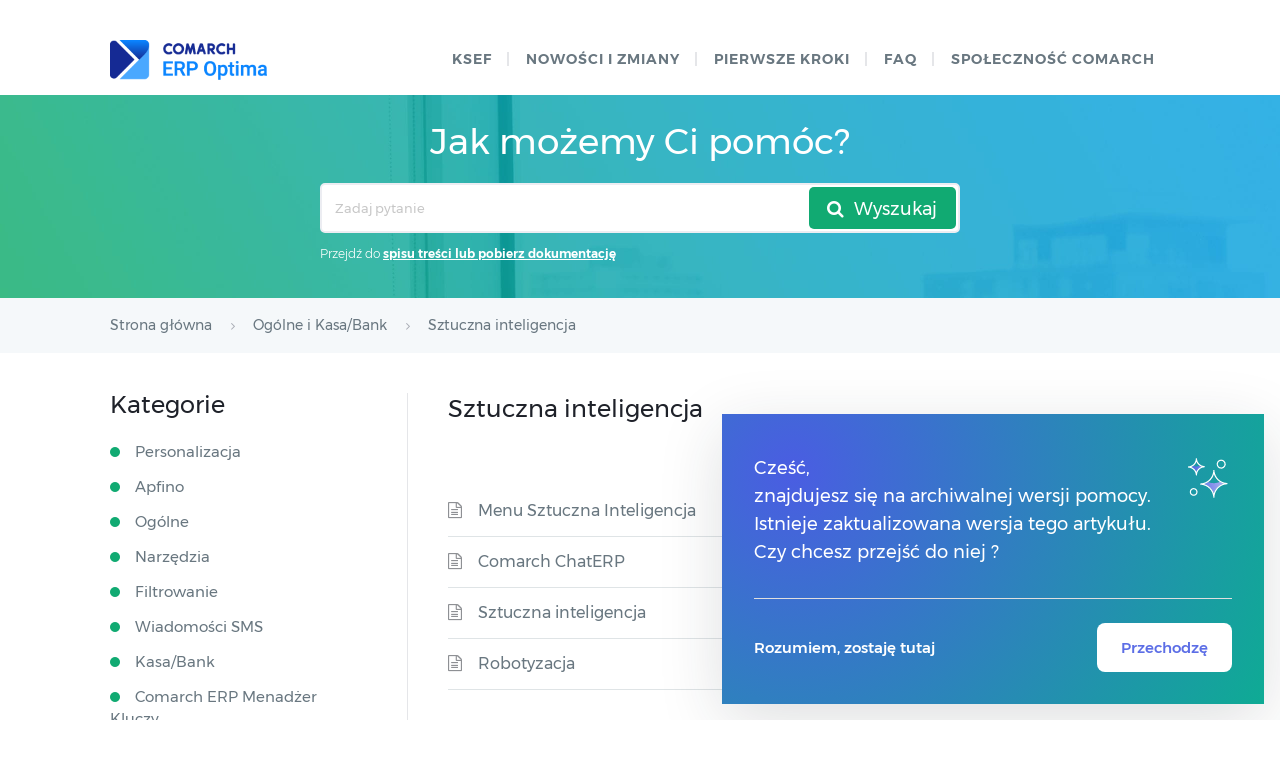

--- FILE ---
content_type: text/html; charset=UTF-8
request_url: https://pomoc.comarch.pl/optima/pl/2024_5/index.php/kategorie/sztuczna-inteligencja/
body_size: 14990
content:
﻿
<!DOCTYPE html>
<html lang="pl-PL">
    <head>
        <meta http-equiv="X-UA-Compatible" content="IE=edge">
        <meta charset="UTF-8" />
        <meta name="viewport" content="width=device-width">
        <link rel="profile" href="http://gmpg.org/xfn/11" />
        <link rel="pingback" href="https://pomoc.comarch.pl/optima/pl/2024_5/xmlrpc.php" />
        <title>Sztuczna inteligencja  </title>
<meta name='robots' content='max-image-preview:large' />
<link rel="alternate" type="application/rss+xml" title="Baza Wiedzy programu Comarch ERP Optima &raquo; Kanał z wpisami" href="https://pomoc.comarch.pl/optima/pl/2024_5/index.php/feed/" />
<link rel="alternate" type="application/rss+xml" title="Baza Wiedzy programu Comarch ERP Optima &raquo; Kanał z komentarzami" href="https://pomoc.comarch.pl/optima/pl/2024_5/index.php/comments/feed/" />
<link rel="alternate" type="application/rss+xml" title="Kanał Baza Wiedzy programu Comarch ERP Optima &raquo; Sztuczna inteligencja Article Category" href="https://pomoc.comarch.pl/optima/pl/2024_5/index.php/kategorie/sztuczna-inteligencja/feed/" />
<style id='wp-img-auto-sizes-contain-inline-css' type='text/css'>
img:is([sizes=auto i],[sizes^="auto," i]){contain-intrinsic-size:3000px 1500px}
/*# sourceURL=wp-img-auto-sizes-contain-inline-css */
</style>
<link rel='stylesheet' id='version-modal-styles-css' href='https://pomoc.comarch.pl/optima/pl/2024_5/wp-content/plugins/comarch-old-version-alert/css/version-modal.css?ver=1766210274' type='text/css' media='all' />
<link rel='stylesheet' id='hkb-style-css' href='https://pomoc.comarch.pl/optima/pl/2024_5/wp-content/plugins/documentation-styles/css/styles.min.css?ver=1766210274' type='text/css' media='all' />
<link rel='stylesheet' id='montserrat-font-css' href='https://pomoc.comarch.pl/optima/pl/2024_5/wp-content/plugins/documentation-styles/css/fonts.css?ver=1766210274' type='text/css' media='all' />
<link rel='stylesheet' id='training-style-css' href='https://pomoc.comarch.pl/optima/pl/2024_5/wp-content/plugins/erp-tutorials/css/styles.min.css?ver=1766210274' type='text/css' media='all' />
<link rel='stylesheet' id='shortcode-css' href='https://pomoc.comarch.pl/optima/pl/2024_5/wp-content/themes/helpguru/css/shortcode.css?ver=6.9' type='text/css' media='all' />
<style id='wp-emoji-styles-inline-css' type='text/css'>

	img.wp-smiley, img.emoji {
		display: inline !important;
		border: none !important;
		box-shadow: none !important;
		height: 1em !important;
		width: 1em !important;
		margin: 0 0.07em !important;
		vertical-align: -0.1em !important;
		background: none !important;
		padding: 0 !important;
	}
/*# sourceURL=wp-emoji-styles-inline-css */
</style>
<link rel='stylesheet' id='wp-block-library-css' href='https://pomoc.comarch.pl/optima/pl/2024_5/wp-includes/css/dist/block-library/style.min.css?ver=6.9' type='text/css' media='all' />
<style id='wp-block-button-inline-css' type='text/css'>
.wp-block-button__link{align-content:center;box-sizing:border-box;cursor:pointer;display:inline-block;height:100%;text-align:center;word-break:break-word}.wp-block-button__link.aligncenter{text-align:center}.wp-block-button__link.alignright{text-align:right}:where(.wp-block-button__link){border-radius:9999px;box-shadow:none;padding:calc(.667em + 2px) calc(1.333em + 2px);text-decoration:none}.wp-block-button[style*=text-decoration] .wp-block-button__link{text-decoration:inherit}.wp-block-buttons>.wp-block-button.has-custom-width{max-width:none}.wp-block-buttons>.wp-block-button.has-custom-width .wp-block-button__link{width:100%}.wp-block-buttons>.wp-block-button.has-custom-font-size .wp-block-button__link{font-size:inherit}.wp-block-buttons>.wp-block-button.wp-block-button__width-25{width:calc(25% - var(--wp--style--block-gap, .5em)*.75)}.wp-block-buttons>.wp-block-button.wp-block-button__width-50{width:calc(50% - var(--wp--style--block-gap, .5em)*.5)}.wp-block-buttons>.wp-block-button.wp-block-button__width-75{width:calc(75% - var(--wp--style--block-gap, .5em)*.25)}.wp-block-buttons>.wp-block-button.wp-block-button__width-100{flex-basis:100%;width:100%}.wp-block-buttons.is-vertical>.wp-block-button.wp-block-button__width-25{width:25%}.wp-block-buttons.is-vertical>.wp-block-button.wp-block-button__width-50{width:50%}.wp-block-buttons.is-vertical>.wp-block-button.wp-block-button__width-75{width:75%}.wp-block-button.is-style-squared,.wp-block-button__link.wp-block-button.is-style-squared{border-radius:0}.wp-block-button.no-border-radius,.wp-block-button__link.no-border-radius{border-radius:0!important}:root :where(.wp-block-button .wp-block-button__link.is-style-outline),:root :where(.wp-block-button.is-style-outline>.wp-block-button__link){border:2px solid;padding:.667em 1.333em}:root :where(.wp-block-button .wp-block-button__link.is-style-outline:not(.has-text-color)),:root :where(.wp-block-button.is-style-outline>.wp-block-button__link:not(.has-text-color)){color:currentColor}:root :where(.wp-block-button .wp-block-button__link.is-style-outline:not(.has-background)),:root :where(.wp-block-button.is-style-outline>.wp-block-button__link:not(.has-background)){background-color:initial;background-image:none}
/*# sourceURL=https://pomoc.comarch.pl/optima/pl/2024_5/wp-includes/blocks/button/style.min.css */
</style>
<style id='wp-block-cover-inline-css' type='text/css'>
.wp-block-cover,.wp-block-cover-image{align-items:center;background-position:50%;box-sizing:border-box;display:flex;justify-content:center;min-height:430px;overflow:hidden;overflow:clip;padding:1em;position:relative}.wp-block-cover .has-background-dim:not([class*=-background-color]),.wp-block-cover-image .has-background-dim:not([class*=-background-color]),.wp-block-cover-image.has-background-dim:not([class*=-background-color]),.wp-block-cover.has-background-dim:not([class*=-background-color]){background-color:#000}.wp-block-cover .has-background-dim.has-background-gradient,.wp-block-cover-image .has-background-dim.has-background-gradient{background-color:initial}.wp-block-cover-image.has-background-dim:before,.wp-block-cover.has-background-dim:before{background-color:inherit;content:""}.wp-block-cover .wp-block-cover__background,.wp-block-cover .wp-block-cover__gradient-background,.wp-block-cover-image .wp-block-cover__background,.wp-block-cover-image .wp-block-cover__gradient-background,.wp-block-cover-image.has-background-dim:not(.has-background-gradient):before,.wp-block-cover.has-background-dim:not(.has-background-gradient):before{bottom:0;left:0;opacity:.5;position:absolute;right:0;top:0}.wp-block-cover-image.has-background-dim.has-background-dim-10 .wp-block-cover__background,.wp-block-cover-image.has-background-dim.has-background-dim-10 .wp-block-cover__gradient-background,.wp-block-cover-image.has-background-dim.has-background-dim-10:not(.has-background-gradient):before,.wp-block-cover.has-background-dim.has-background-dim-10 .wp-block-cover__background,.wp-block-cover.has-background-dim.has-background-dim-10 .wp-block-cover__gradient-background,.wp-block-cover.has-background-dim.has-background-dim-10:not(.has-background-gradient):before{opacity:.1}.wp-block-cover-image.has-background-dim.has-background-dim-20 .wp-block-cover__background,.wp-block-cover-image.has-background-dim.has-background-dim-20 .wp-block-cover__gradient-background,.wp-block-cover-image.has-background-dim.has-background-dim-20:not(.has-background-gradient):before,.wp-block-cover.has-background-dim.has-background-dim-20 .wp-block-cover__background,.wp-block-cover.has-background-dim.has-background-dim-20 .wp-block-cover__gradient-background,.wp-block-cover.has-background-dim.has-background-dim-20:not(.has-background-gradient):before{opacity:.2}.wp-block-cover-image.has-background-dim.has-background-dim-30 .wp-block-cover__background,.wp-block-cover-image.has-background-dim.has-background-dim-30 .wp-block-cover__gradient-background,.wp-block-cover-image.has-background-dim.has-background-dim-30:not(.has-background-gradient):before,.wp-block-cover.has-background-dim.has-background-dim-30 .wp-block-cover__background,.wp-block-cover.has-background-dim.has-background-dim-30 .wp-block-cover__gradient-background,.wp-block-cover.has-background-dim.has-background-dim-30:not(.has-background-gradient):before{opacity:.3}.wp-block-cover-image.has-background-dim.has-background-dim-40 .wp-block-cover__background,.wp-block-cover-image.has-background-dim.has-background-dim-40 .wp-block-cover__gradient-background,.wp-block-cover-image.has-background-dim.has-background-dim-40:not(.has-background-gradient):before,.wp-block-cover.has-background-dim.has-background-dim-40 .wp-block-cover__background,.wp-block-cover.has-background-dim.has-background-dim-40 .wp-block-cover__gradient-background,.wp-block-cover.has-background-dim.has-background-dim-40:not(.has-background-gradient):before{opacity:.4}.wp-block-cover-image.has-background-dim.has-background-dim-50 .wp-block-cover__background,.wp-block-cover-image.has-background-dim.has-background-dim-50 .wp-block-cover__gradient-background,.wp-block-cover-image.has-background-dim.has-background-dim-50:not(.has-background-gradient):before,.wp-block-cover.has-background-dim.has-background-dim-50 .wp-block-cover__background,.wp-block-cover.has-background-dim.has-background-dim-50 .wp-block-cover__gradient-background,.wp-block-cover.has-background-dim.has-background-dim-50:not(.has-background-gradient):before{opacity:.5}.wp-block-cover-image.has-background-dim.has-background-dim-60 .wp-block-cover__background,.wp-block-cover-image.has-background-dim.has-background-dim-60 .wp-block-cover__gradient-background,.wp-block-cover-image.has-background-dim.has-background-dim-60:not(.has-background-gradient):before,.wp-block-cover.has-background-dim.has-background-dim-60 .wp-block-cover__background,.wp-block-cover.has-background-dim.has-background-dim-60 .wp-block-cover__gradient-background,.wp-block-cover.has-background-dim.has-background-dim-60:not(.has-background-gradient):before{opacity:.6}.wp-block-cover-image.has-background-dim.has-background-dim-70 .wp-block-cover__background,.wp-block-cover-image.has-background-dim.has-background-dim-70 .wp-block-cover__gradient-background,.wp-block-cover-image.has-background-dim.has-background-dim-70:not(.has-background-gradient):before,.wp-block-cover.has-background-dim.has-background-dim-70 .wp-block-cover__background,.wp-block-cover.has-background-dim.has-background-dim-70 .wp-block-cover__gradient-background,.wp-block-cover.has-background-dim.has-background-dim-70:not(.has-background-gradient):before{opacity:.7}.wp-block-cover-image.has-background-dim.has-background-dim-80 .wp-block-cover__background,.wp-block-cover-image.has-background-dim.has-background-dim-80 .wp-block-cover__gradient-background,.wp-block-cover-image.has-background-dim.has-background-dim-80:not(.has-background-gradient):before,.wp-block-cover.has-background-dim.has-background-dim-80 .wp-block-cover__background,.wp-block-cover.has-background-dim.has-background-dim-80 .wp-block-cover__gradient-background,.wp-block-cover.has-background-dim.has-background-dim-80:not(.has-background-gradient):before{opacity:.8}.wp-block-cover-image.has-background-dim.has-background-dim-90 .wp-block-cover__background,.wp-block-cover-image.has-background-dim.has-background-dim-90 .wp-block-cover__gradient-background,.wp-block-cover-image.has-background-dim.has-background-dim-90:not(.has-background-gradient):before,.wp-block-cover.has-background-dim.has-background-dim-90 .wp-block-cover__background,.wp-block-cover.has-background-dim.has-background-dim-90 .wp-block-cover__gradient-background,.wp-block-cover.has-background-dim.has-background-dim-90:not(.has-background-gradient):before{opacity:.9}.wp-block-cover-image.has-background-dim.has-background-dim-100 .wp-block-cover__background,.wp-block-cover-image.has-background-dim.has-background-dim-100 .wp-block-cover__gradient-background,.wp-block-cover-image.has-background-dim.has-background-dim-100:not(.has-background-gradient):before,.wp-block-cover.has-background-dim.has-background-dim-100 .wp-block-cover__background,.wp-block-cover.has-background-dim.has-background-dim-100 .wp-block-cover__gradient-background,.wp-block-cover.has-background-dim.has-background-dim-100:not(.has-background-gradient):before{opacity:1}.wp-block-cover .wp-block-cover__background.has-background-dim.has-background-dim-0,.wp-block-cover .wp-block-cover__gradient-background.has-background-dim.has-background-dim-0,.wp-block-cover-image .wp-block-cover__background.has-background-dim.has-background-dim-0,.wp-block-cover-image .wp-block-cover__gradient-background.has-background-dim.has-background-dim-0{opacity:0}.wp-block-cover .wp-block-cover__background.has-background-dim.has-background-dim-10,.wp-block-cover .wp-block-cover__gradient-background.has-background-dim.has-background-dim-10,.wp-block-cover-image .wp-block-cover__background.has-background-dim.has-background-dim-10,.wp-block-cover-image .wp-block-cover__gradient-background.has-background-dim.has-background-dim-10{opacity:.1}.wp-block-cover .wp-block-cover__background.has-background-dim.has-background-dim-20,.wp-block-cover .wp-block-cover__gradient-background.has-background-dim.has-background-dim-20,.wp-block-cover-image .wp-block-cover__background.has-background-dim.has-background-dim-20,.wp-block-cover-image .wp-block-cover__gradient-background.has-background-dim.has-background-dim-20{opacity:.2}.wp-block-cover .wp-block-cover__background.has-background-dim.has-background-dim-30,.wp-block-cover .wp-block-cover__gradient-background.has-background-dim.has-background-dim-30,.wp-block-cover-image .wp-block-cover__background.has-background-dim.has-background-dim-30,.wp-block-cover-image .wp-block-cover__gradient-background.has-background-dim.has-background-dim-30{opacity:.3}.wp-block-cover .wp-block-cover__background.has-background-dim.has-background-dim-40,.wp-block-cover .wp-block-cover__gradient-background.has-background-dim.has-background-dim-40,.wp-block-cover-image .wp-block-cover__background.has-background-dim.has-background-dim-40,.wp-block-cover-image .wp-block-cover__gradient-background.has-background-dim.has-background-dim-40{opacity:.4}.wp-block-cover .wp-block-cover__background.has-background-dim.has-background-dim-50,.wp-block-cover .wp-block-cover__gradient-background.has-background-dim.has-background-dim-50,.wp-block-cover-image .wp-block-cover__background.has-background-dim.has-background-dim-50,.wp-block-cover-image .wp-block-cover__gradient-background.has-background-dim.has-background-dim-50{opacity:.5}.wp-block-cover .wp-block-cover__background.has-background-dim.has-background-dim-60,.wp-block-cover .wp-block-cover__gradient-background.has-background-dim.has-background-dim-60,.wp-block-cover-image .wp-block-cover__background.has-background-dim.has-background-dim-60,.wp-block-cover-image .wp-block-cover__gradient-background.has-background-dim.has-background-dim-60{opacity:.6}.wp-block-cover .wp-block-cover__background.has-background-dim.has-background-dim-70,.wp-block-cover .wp-block-cover__gradient-background.has-background-dim.has-background-dim-70,.wp-block-cover-image .wp-block-cover__background.has-background-dim.has-background-dim-70,.wp-block-cover-image .wp-block-cover__gradient-background.has-background-dim.has-background-dim-70{opacity:.7}.wp-block-cover .wp-block-cover__background.has-background-dim.has-background-dim-80,.wp-block-cover .wp-block-cover__gradient-background.has-background-dim.has-background-dim-80,.wp-block-cover-image .wp-block-cover__background.has-background-dim.has-background-dim-80,.wp-block-cover-image .wp-block-cover__gradient-background.has-background-dim.has-background-dim-80{opacity:.8}.wp-block-cover .wp-block-cover__background.has-background-dim.has-background-dim-90,.wp-block-cover .wp-block-cover__gradient-background.has-background-dim.has-background-dim-90,.wp-block-cover-image .wp-block-cover__background.has-background-dim.has-background-dim-90,.wp-block-cover-image .wp-block-cover__gradient-background.has-background-dim.has-background-dim-90{opacity:.9}.wp-block-cover .wp-block-cover__background.has-background-dim.has-background-dim-100,.wp-block-cover .wp-block-cover__gradient-background.has-background-dim.has-background-dim-100,.wp-block-cover-image .wp-block-cover__background.has-background-dim.has-background-dim-100,.wp-block-cover-image .wp-block-cover__gradient-background.has-background-dim.has-background-dim-100{opacity:1}.wp-block-cover-image.alignleft,.wp-block-cover-image.alignright,.wp-block-cover.alignleft,.wp-block-cover.alignright{max-width:420px;width:100%}.wp-block-cover-image.aligncenter,.wp-block-cover-image.alignleft,.wp-block-cover-image.alignright,.wp-block-cover.aligncenter,.wp-block-cover.alignleft,.wp-block-cover.alignright{display:flex}.wp-block-cover .wp-block-cover__inner-container,.wp-block-cover-image .wp-block-cover__inner-container{color:inherit;position:relative;width:100%}.wp-block-cover-image.is-position-top-left,.wp-block-cover.is-position-top-left{align-items:flex-start;justify-content:flex-start}.wp-block-cover-image.is-position-top-center,.wp-block-cover.is-position-top-center{align-items:flex-start;justify-content:center}.wp-block-cover-image.is-position-top-right,.wp-block-cover.is-position-top-right{align-items:flex-start;justify-content:flex-end}.wp-block-cover-image.is-position-center-left,.wp-block-cover.is-position-center-left{align-items:center;justify-content:flex-start}.wp-block-cover-image.is-position-center-center,.wp-block-cover.is-position-center-center{align-items:center;justify-content:center}.wp-block-cover-image.is-position-center-right,.wp-block-cover.is-position-center-right{align-items:center;justify-content:flex-end}.wp-block-cover-image.is-position-bottom-left,.wp-block-cover.is-position-bottom-left{align-items:flex-end;justify-content:flex-start}.wp-block-cover-image.is-position-bottom-center,.wp-block-cover.is-position-bottom-center{align-items:flex-end;justify-content:center}.wp-block-cover-image.is-position-bottom-right,.wp-block-cover.is-position-bottom-right{align-items:flex-end;justify-content:flex-end}.wp-block-cover-image.has-custom-content-position.has-custom-content-position .wp-block-cover__inner-container,.wp-block-cover.has-custom-content-position.has-custom-content-position .wp-block-cover__inner-container{margin:0}.wp-block-cover-image.has-custom-content-position.has-custom-content-position.is-position-bottom-left .wp-block-cover__inner-container,.wp-block-cover-image.has-custom-content-position.has-custom-content-position.is-position-bottom-right .wp-block-cover__inner-container,.wp-block-cover-image.has-custom-content-position.has-custom-content-position.is-position-center-left .wp-block-cover__inner-container,.wp-block-cover-image.has-custom-content-position.has-custom-content-position.is-position-center-right .wp-block-cover__inner-container,.wp-block-cover-image.has-custom-content-position.has-custom-content-position.is-position-top-left .wp-block-cover__inner-container,.wp-block-cover-image.has-custom-content-position.has-custom-content-position.is-position-top-right .wp-block-cover__inner-container,.wp-block-cover.has-custom-content-position.has-custom-content-position.is-position-bottom-left .wp-block-cover__inner-container,.wp-block-cover.has-custom-content-position.has-custom-content-position.is-position-bottom-right .wp-block-cover__inner-container,.wp-block-cover.has-custom-content-position.has-custom-content-position.is-position-center-left .wp-block-cover__inner-container,.wp-block-cover.has-custom-content-position.has-custom-content-position.is-position-center-right .wp-block-cover__inner-container,.wp-block-cover.has-custom-content-position.has-custom-content-position.is-position-top-left .wp-block-cover__inner-container,.wp-block-cover.has-custom-content-position.has-custom-content-position.is-position-top-right .wp-block-cover__inner-container{margin:0;width:auto}.wp-block-cover .wp-block-cover__image-background,.wp-block-cover video.wp-block-cover__video-background,.wp-block-cover-image .wp-block-cover__image-background,.wp-block-cover-image video.wp-block-cover__video-background{border:none;bottom:0;box-shadow:none;height:100%;left:0;margin:0;max-height:none;max-width:none;object-fit:cover;outline:none;padding:0;position:absolute;right:0;top:0;width:100%}.wp-block-cover-image.has-parallax,.wp-block-cover.has-parallax,.wp-block-cover__image-background.has-parallax,video.wp-block-cover__video-background.has-parallax{background-attachment:fixed;background-repeat:no-repeat;background-size:cover}@supports (-webkit-touch-callout:inherit){.wp-block-cover-image.has-parallax,.wp-block-cover.has-parallax,.wp-block-cover__image-background.has-parallax,video.wp-block-cover__video-background.has-parallax{background-attachment:scroll}}@media (prefers-reduced-motion:reduce){.wp-block-cover-image.has-parallax,.wp-block-cover.has-parallax,.wp-block-cover__image-background.has-parallax,video.wp-block-cover__video-background.has-parallax{background-attachment:scroll}}.wp-block-cover-image.is-repeated,.wp-block-cover.is-repeated,.wp-block-cover__image-background.is-repeated,video.wp-block-cover__video-background.is-repeated{background-repeat:repeat;background-size:auto}.wp-block-cover-image-text,.wp-block-cover-image-text a,.wp-block-cover-image-text a:active,.wp-block-cover-image-text a:focus,.wp-block-cover-image-text a:hover,.wp-block-cover-text,.wp-block-cover-text a,.wp-block-cover-text a:active,.wp-block-cover-text a:focus,.wp-block-cover-text a:hover,section.wp-block-cover-image h2,section.wp-block-cover-image h2 a,section.wp-block-cover-image h2 a:active,section.wp-block-cover-image h2 a:focus,section.wp-block-cover-image h2 a:hover{color:#fff}.wp-block-cover-image .wp-block-cover.has-left-content{justify-content:flex-start}.wp-block-cover-image .wp-block-cover.has-right-content{justify-content:flex-end}.wp-block-cover-image.has-left-content .wp-block-cover-image-text,.wp-block-cover.has-left-content .wp-block-cover-text,section.wp-block-cover-image.has-left-content>h2{margin-left:0;text-align:left}.wp-block-cover-image.has-right-content .wp-block-cover-image-text,.wp-block-cover.has-right-content .wp-block-cover-text,section.wp-block-cover-image.has-right-content>h2{margin-right:0;text-align:right}.wp-block-cover .wp-block-cover-text,.wp-block-cover-image .wp-block-cover-image-text,section.wp-block-cover-image>h2{font-size:2em;line-height:1.25;margin-bottom:0;max-width:840px;padding:.44em;text-align:center;z-index:1}:where(.wp-block-cover-image:not(.has-text-color)),:where(.wp-block-cover:not(.has-text-color)){color:#fff}:where(.wp-block-cover-image.is-light:not(.has-text-color)),:where(.wp-block-cover.is-light:not(.has-text-color)){color:#000}:root :where(.wp-block-cover h1:not(.has-text-color)),:root :where(.wp-block-cover h2:not(.has-text-color)),:root :where(.wp-block-cover h3:not(.has-text-color)),:root :where(.wp-block-cover h4:not(.has-text-color)),:root :where(.wp-block-cover h5:not(.has-text-color)),:root :where(.wp-block-cover h6:not(.has-text-color)),:root :where(.wp-block-cover p:not(.has-text-color)){color:inherit}body:not(.editor-styles-wrapper) .wp-block-cover:not(.wp-block-cover:has(.wp-block-cover__background+.wp-block-cover__inner-container)) .wp-block-cover__image-background,body:not(.editor-styles-wrapper) .wp-block-cover:not(.wp-block-cover:has(.wp-block-cover__background+.wp-block-cover__inner-container)) .wp-block-cover__video-background{z-index:0}body:not(.editor-styles-wrapper) .wp-block-cover:not(.wp-block-cover:has(.wp-block-cover__background+.wp-block-cover__inner-container)) .wp-block-cover__background,body:not(.editor-styles-wrapper) .wp-block-cover:not(.wp-block-cover:has(.wp-block-cover__background+.wp-block-cover__inner-container)) .wp-block-cover__gradient-background,body:not(.editor-styles-wrapper) .wp-block-cover:not(.wp-block-cover:has(.wp-block-cover__background+.wp-block-cover__inner-container)) .wp-block-cover__inner-container,body:not(.editor-styles-wrapper) .wp-block-cover:not(.wp-block-cover:has(.wp-block-cover__background+.wp-block-cover__inner-container)).has-background-dim:not(.has-background-gradient):before{z-index:1}.has-modal-open body:not(.editor-styles-wrapper) .wp-block-cover:not(.wp-block-cover:has(.wp-block-cover__background+.wp-block-cover__inner-container)) .wp-block-cover__inner-container{z-index:auto}
/*# sourceURL=https://pomoc.comarch.pl/optima/pl/2024_5/wp-includes/blocks/cover/style.min.css */
</style>
<style id='wp-block-heading-inline-css' type='text/css'>
h1:where(.wp-block-heading).has-background,h2:where(.wp-block-heading).has-background,h3:where(.wp-block-heading).has-background,h4:where(.wp-block-heading).has-background,h5:where(.wp-block-heading).has-background,h6:where(.wp-block-heading).has-background{padding:1.25em 2.375em}h1.has-text-align-left[style*=writing-mode]:where([style*=vertical-lr]),h1.has-text-align-right[style*=writing-mode]:where([style*=vertical-rl]),h2.has-text-align-left[style*=writing-mode]:where([style*=vertical-lr]),h2.has-text-align-right[style*=writing-mode]:where([style*=vertical-rl]),h3.has-text-align-left[style*=writing-mode]:where([style*=vertical-lr]),h3.has-text-align-right[style*=writing-mode]:where([style*=vertical-rl]),h4.has-text-align-left[style*=writing-mode]:where([style*=vertical-lr]),h4.has-text-align-right[style*=writing-mode]:where([style*=vertical-rl]),h5.has-text-align-left[style*=writing-mode]:where([style*=vertical-lr]),h5.has-text-align-right[style*=writing-mode]:where([style*=vertical-rl]),h6.has-text-align-left[style*=writing-mode]:where([style*=vertical-lr]),h6.has-text-align-right[style*=writing-mode]:where([style*=vertical-rl]){rotate:180deg}
/*# sourceURL=https://pomoc.comarch.pl/optima/pl/2024_5/wp-includes/blocks/heading/style.min.css */
</style>
<style id='wp-block-buttons-inline-css' type='text/css'>
.wp-block-buttons{box-sizing:border-box}.wp-block-buttons.is-vertical{flex-direction:column}.wp-block-buttons.is-vertical>.wp-block-button:last-child{margin-bottom:0}.wp-block-buttons>.wp-block-button{display:inline-block;margin:0}.wp-block-buttons.is-content-justification-left{justify-content:flex-start}.wp-block-buttons.is-content-justification-left.is-vertical{align-items:flex-start}.wp-block-buttons.is-content-justification-center{justify-content:center}.wp-block-buttons.is-content-justification-center.is-vertical{align-items:center}.wp-block-buttons.is-content-justification-right{justify-content:flex-end}.wp-block-buttons.is-content-justification-right.is-vertical{align-items:flex-end}.wp-block-buttons.is-content-justification-space-between{justify-content:space-between}.wp-block-buttons.aligncenter{text-align:center}.wp-block-buttons:not(.is-content-justification-space-between,.is-content-justification-right,.is-content-justification-left,.is-content-justification-center) .wp-block-button.aligncenter{margin-left:auto;margin-right:auto;width:100%}.wp-block-buttons[style*=text-decoration] .wp-block-button,.wp-block-buttons[style*=text-decoration] .wp-block-button__link{text-decoration:inherit}.wp-block-buttons.has-custom-font-size .wp-block-button__link{font-size:inherit}.wp-block-buttons .wp-block-button__link{width:100%}.wp-block-button.aligncenter{text-align:center}
/*# sourceURL=https://pomoc.comarch.pl/optima/pl/2024_5/wp-includes/blocks/buttons/style.min.css */
</style>
<style id='wp-block-columns-inline-css' type='text/css'>
.wp-block-columns{box-sizing:border-box;display:flex;flex-wrap:wrap!important}@media (min-width:782px){.wp-block-columns{flex-wrap:nowrap!important}}.wp-block-columns{align-items:normal!important}.wp-block-columns.are-vertically-aligned-top{align-items:flex-start}.wp-block-columns.are-vertically-aligned-center{align-items:center}.wp-block-columns.are-vertically-aligned-bottom{align-items:flex-end}@media (max-width:781px){.wp-block-columns:not(.is-not-stacked-on-mobile)>.wp-block-column{flex-basis:100%!important}}@media (min-width:782px){.wp-block-columns:not(.is-not-stacked-on-mobile)>.wp-block-column{flex-basis:0;flex-grow:1}.wp-block-columns:not(.is-not-stacked-on-mobile)>.wp-block-column[style*=flex-basis]{flex-grow:0}}.wp-block-columns.is-not-stacked-on-mobile{flex-wrap:nowrap!important}.wp-block-columns.is-not-stacked-on-mobile>.wp-block-column{flex-basis:0;flex-grow:1}.wp-block-columns.is-not-stacked-on-mobile>.wp-block-column[style*=flex-basis]{flex-grow:0}:where(.wp-block-columns){margin-bottom:1.75em}:where(.wp-block-columns.has-background){padding:1.25em 2.375em}.wp-block-column{flex-grow:1;min-width:0;overflow-wrap:break-word;word-break:break-word}.wp-block-column.is-vertically-aligned-top{align-self:flex-start}.wp-block-column.is-vertically-aligned-center{align-self:center}.wp-block-column.is-vertically-aligned-bottom{align-self:flex-end}.wp-block-column.is-vertically-aligned-stretch{align-self:stretch}.wp-block-column.is-vertically-aligned-bottom,.wp-block-column.is-vertically-aligned-center,.wp-block-column.is-vertically-aligned-top{width:100%}
/*# sourceURL=https://pomoc.comarch.pl/optima/pl/2024_5/wp-includes/blocks/columns/style.min.css */
</style>
<style id='wp-block-group-inline-css' type='text/css'>
.wp-block-group{box-sizing:border-box}:where(.wp-block-group.wp-block-group-is-layout-constrained){position:relative}
/*# sourceURL=https://pomoc.comarch.pl/optima/pl/2024_5/wp-includes/blocks/group/style.min.css */
</style>
<style id='wp-block-paragraph-inline-css' type='text/css'>
.is-small-text{font-size:.875em}.is-regular-text{font-size:1em}.is-large-text{font-size:2.25em}.is-larger-text{font-size:3em}.has-drop-cap:not(:focus):first-letter{float:left;font-size:8.4em;font-style:normal;font-weight:100;line-height:.68;margin:.05em .1em 0 0;text-transform:uppercase}body.rtl .has-drop-cap:not(:focus):first-letter{float:none;margin-left:.1em}p.has-drop-cap.has-background{overflow:hidden}:root :where(p.has-background){padding:1.25em 2.375em}:where(p.has-text-color:not(.has-link-color)) a{color:inherit}p.has-text-align-left[style*="writing-mode:vertical-lr"],p.has-text-align-right[style*="writing-mode:vertical-rl"]{rotate:180deg}
/*# sourceURL=https://pomoc.comarch.pl/optima/pl/2024_5/wp-includes/blocks/paragraph/style.min.css */
</style>
<style id='wp-block-spacer-inline-css' type='text/css'>
.wp-block-spacer{clear:both}
/*# sourceURL=https://pomoc.comarch.pl/optima/pl/2024_5/wp-includes/blocks/spacer/style.min.css */
</style>
<style id='global-styles-inline-css' type='text/css'>
:root{--wp--preset--aspect-ratio--square: 1;--wp--preset--aspect-ratio--4-3: 4/3;--wp--preset--aspect-ratio--3-4: 3/4;--wp--preset--aspect-ratio--3-2: 3/2;--wp--preset--aspect-ratio--2-3: 2/3;--wp--preset--aspect-ratio--16-9: 16/9;--wp--preset--aspect-ratio--9-16: 9/16;--wp--preset--color--black: #000000;--wp--preset--color--cyan-bluish-gray: #abb8c3;--wp--preset--color--white: #ffffff;--wp--preset--color--pale-pink: #f78da7;--wp--preset--color--vivid-red: #cf2e2e;--wp--preset--color--luminous-vivid-orange: #ff6900;--wp--preset--color--luminous-vivid-amber: #fcb900;--wp--preset--color--light-green-cyan: #7bdcb5;--wp--preset--color--vivid-green-cyan: #00d084;--wp--preset--color--pale-cyan-blue: #8ed1fc;--wp--preset--color--vivid-cyan-blue: #0693e3;--wp--preset--color--vivid-purple: #9b51e0;--wp--preset--gradient--vivid-cyan-blue-to-vivid-purple: linear-gradient(135deg,rgb(6,147,227) 0%,rgb(155,81,224) 100%);--wp--preset--gradient--light-green-cyan-to-vivid-green-cyan: linear-gradient(135deg,rgb(122,220,180) 0%,rgb(0,208,130) 100%);--wp--preset--gradient--luminous-vivid-amber-to-luminous-vivid-orange: linear-gradient(135deg,rgb(252,185,0) 0%,rgb(255,105,0) 100%);--wp--preset--gradient--luminous-vivid-orange-to-vivid-red: linear-gradient(135deg,rgb(255,105,0) 0%,rgb(207,46,46) 100%);--wp--preset--gradient--very-light-gray-to-cyan-bluish-gray: linear-gradient(135deg,rgb(238,238,238) 0%,rgb(169,184,195) 100%);--wp--preset--gradient--cool-to-warm-spectrum: linear-gradient(135deg,rgb(74,234,220) 0%,rgb(151,120,209) 20%,rgb(207,42,186) 40%,rgb(238,44,130) 60%,rgb(251,105,98) 80%,rgb(254,248,76) 100%);--wp--preset--gradient--blush-light-purple: linear-gradient(135deg,rgb(255,206,236) 0%,rgb(152,150,240) 100%);--wp--preset--gradient--blush-bordeaux: linear-gradient(135deg,rgb(254,205,165) 0%,rgb(254,45,45) 50%,rgb(107,0,62) 100%);--wp--preset--gradient--luminous-dusk: linear-gradient(135deg,rgb(255,203,112) 0%,rgb(199,81,192) 50%,rgb(65,88,208) 100%);--wp--preset--gradient--pale-ocean: linear-gradient(135deg,rgb(255,245,203) 0%,rgb(182,227,212) 50%,rgb(51,167,181) 100%);--wp--preset--gradient--electric-grass: linear-gradient(135deg,rgb(202,248,128) 0%,rgb(113,206,126) 100%);--wp--preset--gradient--midnight: linear-gradient(135deg,rgb(2,3,129) 0%,rgb(40,116,252) 100%);--wp--preset--font-size--small: 13px;--wp--preset--font-size--medium: 20px;--wp--preset--font-size--large: 36px;--wp--preset--font-size--x-large: 42px;--wp--preset--spacing--20: 0.44rem;--wp--preset--spacing--30: 0.67rem;--wp--preset--spacing--40: 1rem;--wp--preset--spacing--50: 1.5rem;--wp--preset--spacing--60: 2.25rem;--wp--preset--spacing--70: 3.38rem;--wp--preset--spacing--80: 5.06rem;--wp--preset--shadow--natural: 6px 6px 9px rgba(0, 0, 0, 0.2);--wp--preset--shadow--deep: 12px 12px 50px rgba(0, 0, 0, 0.4);--wp--preset--shadow--sharp: 6px 6px 0px rgba(0, 0, 0, 0.2);--wp--preset--shadow--outlined: 6px 6px 0px -3px rgb(255, 255, 255), 6px 6px rgb(0, 0, 0);--wp--preset--shadow--crisp: 6px 6px 0px rgb(0, 0, 0);}:where(.is-layout-flex){gap: 0.5em;}:where(.is-layout-grid){gap: 0.5em;}body .is-layout-flex{display: flex;}.is-layout-flex{flex-wrap: wrap;align-items: center;}.is-layout-flex > :is(*, div){margin: 0;}body .is-layout-grid{display: grid;}.is-layout-grid > :is(*, div){margin: 0;}:where(.wp-block-columns.is-layout-flex){gap: 2em;}:where(.wp-block-columns.is-layout-grid){gap: 2em;}:where(.wp-block-post-template.is-layout-flex){gap: 1.25em;}:where(.wp-block-post-template.is-layout-grid){gap: 1.25em;}.has-black-color{color: var(--wp--preset--color--black) !important;}.has-cyan-bluish-gray-color{color: var(--wp--preset--color--cyan-bluish-gray) !important;}.has-white-color{color: var(--wp--preset--color--white) !important;}.has-pale-pink-color{color: var(--wp--preset--color--pale-pink) !important;}.has-vivid-red-color{color: var(--wp--preset--color--vivid-red) !important;}.has-luminous-vivid-orange-color{color: var(--wp--preset--color--luminous-vivid-orange) !important;}.has-luminous-vivid-amber-color{color: var(--wp--preset--color--luminous-vivid-amber) !important;}.has-light-green-cyan-color{color: var(--wp--preset--color--light-green-cyan) !important;}.has-vivid-green-cyan-color{color: var(--wp--preset--color--vivid-green-cyan) !important;}.has-pale-cyan-blue-color{color: var(--wp--preset--color--pale-cyan-blue) !important;}.has-vivid-cyan-blue-color{color: var(--wp--preset--color--vivid-cyan-blue) !important;}.has-vivid-purple-color{color: var(--wp--preset--color--vivid-purple) !important;}.has-black-background-color{background-color: var(--wp--preset--color--black) !important;}.has-cyan-bluish-gray-background-color{background-color: var(--wp--preset--color--cyan-bluish-gray) !important;}.has-white-background-color{background-color: var(--wp--preset--color--white) !important;}.has-pale-pink-background-color{background-color: var(--wp--preset--color--pale-pink) !important;}.has-vivid-red-background-color{background-color: var(--wp--preset--color--vivid-red) !important;}.has-luminous-vivid-orange-background-color{background-color: var(--wp--preset--color--luminous-vivid-orange) !important;}.has-luminous-vivid-amber-background-color{background-color: var(--wp--preset--color--luminous-vivid-amber) !important;}.has-light-green-cyan-background-color{background-color: var(--wp--preset--color--light-green-cyan) !important;}.has-vivid-green-cyan-background-color{background-color: var(--wp--preset--color--vivid-green-cyan) !important;}.has-pale-cyan-blue-background-color{background-color: var(--wp--preset--color--pale-cyan-blue) !important;}.has-vivid-cyan-blue-background-color{background-color: var(--wp--preset--color--vivid-cyan-blue) !important;}.has-vivid-purple-background-color{background-color: var(--wp--preset--color--vivid-purple) !important;}.has-black-border-color{border-color: var(--wp--preset--color--black) !important;}.has-cyan-bluish-gray-border-color{border-color: var(--wp--preset--color--cyan-bluish-gray) !important;}.has-white-border-color{border-color: var(--wp--preset--color--white) !important;}.has-pale-pink-border-color{border-color: var(--wp--preset--color--pale-pink) !important;}.has-vivid-red-border-color{border-color: var(--wp--preset--color--vivid-red) !important;}.has-luminous-vivid-orange-border-color{border-color: var(--wp--preset--color--luminous-vivid-orange) !important;}.has-luminous-vivid-amber-border-color{border-color: var(--wp--preset--color--luminous-vivid-amber) !important;}.has-light-green-cyan-border-color{border-color: var(--wp--preset--color--light-green-cyan) !important;}.has-vivid-green-cyan-border-color{border-color: var(--wp--preset--color--vivid-green-cyan) !important;}.has-pale-cyan-blue-border-color{border-color: var(--wp--preset--color--pale-cyan-blue) !important;}.has-vivid-cyan-blue-border-color{border-color: var(--wp--preset--color--vivid-cyan-blue) !important;}.has-vivid-purple-border-color{border-color: var(--wp--preset--color--vivid-purple) !important;}.has-vivid-cyan-blue-to-vivid-purple-gradient-background{background: var(--wp--preset--gradient--vivid-cyan-blue-to-vivid-purple) !important;}.has-light-green-cyan-to-vivid-green-cyan-gradient-background{background: var(--wp--preset--gradient--light-green-cyan-to-vivid-green-cyan) !important;}.has-luminous-vivid-amber-to-luminous-vivid-orange-gradient-background{background: var(--wp--preset--gradient--luminous-vivid-amber-to-luminous-vivid-orange) !important;}.has-luminous-vivid-orange-to-vivid-red-gradient-background{background: var(--wp--preset--gradient--luminous-vivid-orange-to-vivid-red) !important;}.has-very-light-gray-to-cyan-bluish-gray-gradient-background{background: var(--wp--preset--gradient--very-light-gray-to-cyan-bluish-gray) !important;}.has-cool-to-warm-spectrum-gradient-background{background: var(--wp--preset--gradient--cool-to-warm-spectrum) !important;}.has-blush-light-purple-gradient-background{background: var(--wp--preset--gradient--blush-light-purple) !important;}.has-blush-bordeaux-gradient-background{background: var(--wp--preset--gradient--blush-bordeaux) !important;}.has-luminous-dusk-gradient-background{background: var(--wp--preset--gradient--luminous-dusk) !important;}.has-pale-ocean-gradient-background{background: var(--wp--preset--gradient--pale-ocean) !important;}.has-electric-grass-gradient-background{background: var(--wp--preset--gradient--electric-grass) !important;}.has-midnight-gradient-background{background: var(--wp--preset--gradient--midnight) !important;}.has-small-font-size{font-size: var(--wp--preset--font-size--small) !important;}.has-medium-font-size{font-size: var(--wp--preset--font-size--medium) !important;}.has-large-font-size{font-size: var(--wp--preset--font-size--large) !important;}.has-x-large-font-size{font-size: var(--wp--preset--font-size--x-large) !important;}
:where(.wp-block-columns.is-layout-flex){gap: 2em;}:where(.wp-block-columns.is-layout-grid){gap: 2em;}
/*# sourceURL=global-styles-inline-css */
</style>
<style id='core-block-supports-inline-css' type='text/css'>
.wp-elements-bc49b3f55b92034bf597a374d3a0165c a:where(:not(.wp-element-button)){color:var(--wp--preset--color--white);}.wp-container-core-columns-is-layout-9d6595d7{flex-wrap:nowrap;}
/*# sourceURL=core-block-supports-inline-css */
</style>

<style id='classic-theme-styles-inline-css' type='text/css'>
/*! This file is auto-generated */
.wp-block-button__link{color:#fff;background-color:#32373c;border-radius:9999px;box-shadow:none;text-decoration:none;padding:calc(.667em + 2px) calc(1.333em + 2px);font-size:1.125em}.wp-block-file__button{background:#32373c;color:#fff;text-decoration:none}
/*# sourceURL=/wp-includes/css/classic-themes.min.css */
</style>
<link rel='stylesheet' id='pdfprnt_frontend-css' href='https://pomoc.comarch.pl/optima/pl/2024_5/wp-content/plugins/pdf-print/css/frontend.css?ver=2.4.5' type='text/css' media='all' />
<link rel='stylesheet' id='ep_general_styles-css' href='https://pomoc.comarch.pl/optima/pl/2024_5/wp-content/plugins/elasticpress/dist/css/general-styles.css?ver=66295efe92a630617c00' type='text/css' media='all' />
<link rel='stylesheet' id='ht-theme-style-css' href='https://pomoc.comarch.pl/optima/pl/2024_5/wp-content/themes/helpguru/css/style.css?ver=1.2' type='text/css' media='all' />
<style id='ht-theme-style-inline-css' type='text/css'>
a, a:visited, .bbp-author-name { color: #32a3cb; } a:hover { color: #32a3cb; } #site-header { background: #2e97bd; } @media screen and (max-width: 768px) { #nav-primary-menu { background: #2e97bd; } } #site-header, #site-header a, #site-header a:visited, #site-header a:hover, #nav-primary button { color:#ffffff; } #page-header { background: #32a3cb; } #page-header, #page-header a, #page-header a:visited, #page-header a:hover, #page-header #page-header-title { color:#ffffff; } #page-header #page-header-tagline { color:rgba(255,255,255,0.9); } #ht-site-container.ht-layout-boxed { max-width: 1200px; box-shadow: 0 0 55px rgba(0,0,0,0.15); } #homepage-features .hf-block i { color: #32a3cb; } .hkb_widget_exit__btn { background: #32a3cb; }
/*# sourceURL=ht-theme-style-inline-css */
</style>
<link rel='stylesheet' id='ht-kb-css' href='https://pomoc.comarch.pl/optima/pl/2024_5/wp-content/themes/helpguru/css/ht-kb.css?ver=6.9' type='text/css' media='all' />
<link rel='stylesheet' id='font-awesome-css' href='https://pomoc.comarch.pl/optima/pl/2024_5/wp-content/themes/helpguru/inc/ht-core/libraries/font-awesome/css/font-awesome.min.css?ver=6.9' type='text/css' media='all' />
<link rel='stylesheet' id='tablepress-default-css' href='https://pomoc.comarch.pl/optima/pl/2024_5/wp-content/tablepress-combined.min.css?ver=28' type='text/css' media='all' />
<script type="text/javascript" src="https://pomoc.comarch.pl/optima/pl/2024_5/wp-content/plugins/comarch-old-version-alert/scripts/version-modal.js?ver=1766210274" id="version-modal-scripts-js"></script>
<script type="text/javascript" src="https://pomoc.comarch.pl/optima/pl/2024_5/wp-content/themes/helpguru/js/jquery-3.3.1.min.js" id="jquery-core-js"></script>
<link rel="https://api.w.org/" href="https://pomoc.comarch.pl/optima/pl/2024_5/index.php/wp-json/" /><link rel="EditURI" type="application/rsd+xml" title="RSD" href="https://pomoc.comarch.pl/optima/pl/2024_5/xmlrpc.php?rsd" />
<meta name="generator" content="WordPress 6.9" />
<!-- Heroic Knowledge Base custom styles --><style>.comarch_product.v2017-1 {
border:none;}
.comarch_product.v2017-1 .product_title{
display:none;}
.comarch_product.v2017-1 .product_content{
color: #4b4d4d;
padding: initial;
font-style: normal}
</style><meta name="generator" content="Heroic Knowledge Base v2.7.11" />
<!--[if lt IE 9]><script src="https://pomoc.comarch.pl/optima/pl/2024_5/wp-content/themes/helpguru/inc/ht-core/js/html5.js"></script><![endif]--><!--[if (gte IE 6)&(lte IE 8)]><script src="https://pomoc.comarch.pl/optima/pl/2024_5/wp-content/themes/helpguru/inc/ht-core/js/selectivizr-min.js"></script><![endif]--><style class="wpcode-css-snippet">.sidebar-left .ht-container{
	display: flex;
	flex-wrap: wrap;
	flex-direction: row-reverse;
}
.sidebar-banner-widget{
	position: sticky!important;
	top: 40px;
	max-width: 100%;
	height: auto;
	margin-bottom: 40px!important;
	padding: 0!important;
}
.sidebar-banner-widget figure{
	margin: 0!important;
}
.sidebar-banner-widget p{
	line-height: 1.4;
}
.sidebar-banner-widget h2, .sidebar-banner-widget h3{
	line-height: 1.2;
}
.sidebar-banner-widget .wp-block-cover{
	border-radius: 4px;
}
.banner-footer-widget h2{
	line-height: 1.4;
}</style><link rel="icon" href="https://pomoc.comarch.pl/optima/pl/2024_5/wp-content/uploads/cache/2023/02/Comarch-favicon/3629126969.png" sizes="32x32" />
<link rel="icon" href="https://pomoc.comarch.pl/optima/pl/2024_5/wp-content/uploads/cache/2023/02/Comarch-favicon/3855106572.png" sizes="192x192" />
<link rel="apple-touch-icon" href="https://pomoc.comarch.pl/optima/pl/2024_5/wp-content/uploads/cache/2023/02/Comarch-favicon/2723190512.png" />
<meta name="msapplication-TileImage" content="https://pomoc.comarch.pl/optima/pl/2024_5/wp-content/uploads/cache/2023/02/Comarch-favicon/1396498401.png" />
		<style type="text/css" id="wp-custom-css">
			[class*="v2018"]{
	border: 0px !important;
}
[class*="v2018"] > .document-alert-title {
    display: none !important;
}
[class*="v2018"] > .document-alert-content {
    padding: 0 !important;
}
[class*="v2019"]{
border: 0px !important;
}
[class*="v2019"] > .document-alert-title {
display: none !important;
}
[class*="v2019"] > .document-alert-content {
padding: 0 !important;
}
[class*="v2020-1"], [class*="v2020-2"],[class*="v2020-2-1"], [class*="v2020-3"], [class*="v2020-4"], [class*="v2020-5"], [class*="v2020-6"], [class*="v2020-7"] {
border: 0px !important;
}
[class*="v2020-1"] > .document-alert-title, [class*="v2020-2"] > .document-alert-title,  [class*="v2020-2-1"] > .document-alert-title, [class*="v2020-3"] > .document-alert-title, [class*="v2020-4"] > .document-alert-title, [class*="v2020-5"] > .document-alert-title, [class*="v2020-6"] > .document-alert-title, [class*="v2020-7"] > .document-alert-title {
display: none !important;
}
[class*="v2020-1"] > .document-alert-content, [class*="v2020-2"] > .document-alert-content, [class*="v2020-2-1"] > .document-alert-content, [class*="v2020-3"] > .document-alert-content, [class*="v2020-4"] > .document-alert-content, [class*="v2020-5"] > .document-alert-content, [class*="v2020-6"] > .document-alert-content, [class*="v2020-7"] > .document-alert-content {
padding: 0 !important;
}
[class*="v2021-1"], [class*="v2021-2"], [class*="v2021-3"], [class*="v2021-4"] {
border: 0px !important;
}
[class*="v2021-1"] > .document-alert-title, [class*="v2021-2"] > .document-alert-title, [class*="v2021-3"] > .document-alert-title, [class*="v2021-4"] > .document-alert-title {
display: none !important;
}
[class*="v2021-1"] > .document-alert-content, [class*="v2021-2"] > .document-alert-content, [class*="v2021-3"] > .document-alert-content, [class*="v2021-4"] > .document-alert-content {
padding: 0 !important;
}
[class*="v2022-1"], [class*="v2022-2"], [class*="v2022-3"], [class*="v2022-4"] {
border: 0px !important;
}
[class*="v2022-1"] > .document-alert-title , [class*="v2022-2"] > .document-alert-title , [class*="v2022-3"] > .document-alert-title , [class*="v2022-4"] > .document-alert-title {
display: none !important;
}
[class*="v2022-1"] > .document-alert-content, [class*="v2022-2"] > .document-alert-content, [class*="v2022-3"] > .document-alert-content, [class*="v2022-4"] > .document-alert-content {
padding: 0 !important;
}
[class*="v2023-1"], [class*="v2023-2"], [class*="v2023-3"], [class*="v2023-6"] {
border: 0px !important;
}
[class*="v2023-1"] > .document-alert-title , [class*="v2023-2"] > .document-alert-title , [class*="v2023-3"] > .document-alert-title , [class*="v2023-6"] > .document-alert-title {
display: none !important;
}
[class*="v2023-1"] > .document-alert-content, [class*="v2023-2"] > .document-alert-content, [class*="v2023-3"] > .document-alert-content, [class*="v2023-6"] > .document-alert-content {
padding: 0 !important;
}

[class*="v2024-1"], [class*="v2024-2"], [class*="v2024-3"] {
border: 0px !important;
}
[class*="v2024-1"] > .document-alert-title , [class*="v2024-2"] > .document-alert-title , [class*="v2024-3"] > .document-alert-title {
display: none !important;
}
[class*="v2024-1"] > .document-alert-content, [class*="v2024-2"] > .document-alert-content, [class*="v2024-3"] > .document-alert-content {
padding: 0 !important;
}

		</style>
		        <!-- Global site tag (gtag.js) - Google Analytics -->
        <script async src="https://www.googletagmanager.com/gtag/js?id=UA-30472426-29"></script>
        <script>
            window.dataLayer = window.dataLayer || [];
            function gtag(){dataLayer.push(arguments);}
            gtag('js', new Date());

            gtag('config', 'UA-30472426-29');
        </script>
		<style>
		@media screen and (min-width: 550px){
			#ht-site-container #page-header {
				padding: 25px 0 20px;
			}
		}
		</style>
    </head>
<body class="archive tax-ht_kb_category term-sztuczna-inteligencja term-478 wp-theme-helpguru help-erp ht-kb chrome" itemtype="http://schema.org/WebPage" itemscope="itemscope">

<!-- #ht-site-container -->
<div id="ht-site-container" class="clearfix ht-layout-fullwidth">

    <!-- #header -->
    <header id="site-header" class="clearfix" role="banner" itemtype="http://schema.org/WPHeader" itemscope="itemscope">
    <div class="ht-container clearfix">

    <!-- #logo -->
    <div id="logo">
        <a title="Baza Wiedzy programu Comarch ERP Optima" href="https://pomoc.comarch.pl/optima/pl/2024_5">
            <img alt="Baza Wiedzy programu Comarch ERP Optima" src="https://pomoc.comarch.pl/optima/pl/2023_5/wp-content/uploads/2023/02/Comarch-ERP-Optima-Logo.png" />
                        </a>
    </div>
    <!-- /#logo -->

            <!-- #primary-nav -->
        <nav id="nav-primary" role="navigation" itemtype="http://schema.org/SiteNavigationElement" itemscope="itemscope">
            <button id="ht-nav-toggle"><span>Menu</span></button>
            <div id="nav-primary-menu" class="menu-header-menu-container"><ul id="menu-header-menu" class=""><li id="menu-item-9002" class="menu-item menu-item-type-custom menu-item-object-custom menu-item-9002"><a href="https://pomoc.comarch.pl/optima/pl/2024_5/index.php/dokumentacja/krajowy-system-e-faktur-ksef/">KSeF</a></li>
<li id="menu-item-8999" class="menu-item menu-item-type-custom menu-item-object-custom menu-item-8999"><a href="https://pomoc.comarch.pl/optima/pl/2024_5/index.php/kategorie/co-nowego/">Nowości i zmiany</a></li>
<li id="menu-item-17194" class="menu-item menu-item-type-custom menu-item-object-custom menu-item-17194"><a href="https://pomoc.comarch.pl/optima/pl/2024_5/index.php/kategorie/pierwsze-kroki-2/">Pierwsze kroki</a></li>
<li id="menu-item-6724" class="menu-item menu-item-type-custom menu-item-object-custom menu-item-6724"><a href="https://pomoc.comarch.pl/optima/pl/2024_5/index.php/kategorie/faq/">faq</a></li>
<li id="menu-item-158" class="menu-item menu-item-type-custom menu-item-object-custom menu-item-158"><a href="https://spolecznosc.comarch.pl/">Społeczność Comarch</a></li>
</ul></div>        </nav>
        <!-- /#primary-nav -->
    
    </div>
    </header>
    <!-- /#header -->

<!-- #page-header -->
<section id="page-header" class="clearfix">
<div class="ht-container">
	<h1 id="page-header-title">Jak możemy Ci pomóc?</h1>
		
        <form class="hkb-site-search" method="get" action="https://pomoc.comarch.pl/optima/pl/2024_5/">
	<div>
            <div style="position: relative; display: flex;">
        <label class="hkb-screen-reader-text" for="s">Search For</label>
        <input class="hkb-site-search__field" type="text" value="" placeholder="Zadaj pytanie" name="s" autocomplete="off">
        <input type="hidden" name="ht-kb-search" value="1" />
        <input type="hidden" name="lang" value=""/>
        <button class="hkb-site-search__button" type="submit"><span>Wyszukaj</span></button>
		</div>
            <p style="color: #fff; font-size: 12px; margin-top: 8px;">Przejdź do  <a href="https://pomoc.comarch.pl/optima/pl/2024_5/index.php/spis-tresci/" style="text-decoration: underline; font-weight: 600">spisu treści lub pobierz dokumentację</a></p>
        </div>
    </form>
</div>
</section>
<!-- /#page-header -->

<!-- #page-header-breadcrumbs -->
<section id="page-header-breadcrumbs" class="clearfix">
<div class="ht-container">
		

<!-- .hkb-breadcrumbs -->
                        <ol class="hkb-breadcrumbs" itemscope itemtype="http://schema.org/BreadcrumbList">
                                                    <li itemprop="itemListElement" itemscope itemtype="http://schema.org/ListItem">
                    <a itemprop="item" href="https://pomoc.comarch.pl/optima/pl/2024_5" title="Strona główna">
                        <span itemprop="name">Strona główna</span>
                    </a>
                    <meta itemprop="position" content="1" />
                </li>               
                            <li itemprop="itemListElement" itemscope itemtype="http://schema.org/ListItem">
                    <a itemprop="item" href="https://pomoc.comarch.pl/optima/pl/2024_5/index.php/kategorie/ogolne-i-kasabank/" title="View all posts in Ogólne i Kasa/Bank">
                        <span itemprop="name">Ogólne i Kasa/Bank</span>
                    </a>
                    <meta itemprop="position" content="2" />
                </li>               
                            <li itemprop="itemListElement" itemscope itemtype="http://schema.org/ListItem">
                    <a itemprop="item" href="https://pomoc.comarch.pl/optima/pl/2024_5/index.php/kategorie/sztuczna-inteligencja/" title="View all posts in Sztuczna inteligencja">
                        <span itemprop="name">Sztuczna inteligencja</span>
                    </a>
                    <meta itemprop="position" content="3" />
                </li>               
                    </ol>
            <!-- /.hkb-breadcrumbs -->
</div>
</section>
<!-- /#page-header -->

<!-- #primary -->
<div id="primary" class="sidebar-left clearfix">
    <div class="ht-container">

        <!-- #content -->
        <main id="content" role="main" itemscope="itemscope" itemprop="mainContentOfPage">

            <!-- #ht-kb -->
            <div id="hkb" class="hkb-template-category">

                <!-- .ht-category -->
                <div class="hkb-category" data-hkb-cat-icon="">

                    
                    <!-- .ht-category__header -->
                    <div class="hkb-category__header">
                        <h2 class="hkb-category__title">
                            Sztuczna inteligencja
                        </h2>

                        
                        
                        
                    </div>
                    <!-- /.ht-category__header -->
                    
                        <div class="pdfprnt-buttons pdfprnt-buttons-archive pdfprnt-top-right"><a href="https://pomoc.comarch.pl/optima/pl/2024_5/index.php/kategorie/sztuczna-inteligencja/?print=print-search" class="pdfprnt-button pdfprnt-button-print" target="_blank"><img src="https://pomoc.comarch.pl/optima/pl/2023_5/wp-content/plugins/pdf-print/images/print.png" alt="image_print" title="Print Content" /></a></div>
                            <article id="post-27999" class="hkb-article hkb-article__format-standard" >

    <h3 class="hkb-article__title" itemprop="headline">
        <a href="https://pomoc.comarch.pl/optima/pl/2024_5/index.php/dokumentacja/menu-sztuczna-inteligencja/" rel="bookmark">Menu Sztuczna Inteligencja</a>
    </h3>

         <!-- .hkb-meta -->
    <ul class="hkb-meta">

                            <li class="hkb-meta__usefulness hkb-meta__usefulness--good">1</li>
                            <li class="hkb-meta__views">
    1745</li>                                            
    </ul>
    <!-- /.hkb-meta -->

</article>
                        
                            <article id="post-41482" class="hkb-article hkb-article__format-standard" >

    <h3 class="hkb-article__title" itemprop="headline">
        <a href="https://pomoc.comarch.pl/optima/pl/2024_5/index.php/dokumentacja/comarch-chaterp/" rel="bookmark">Comarch ChatERP</a>
    </h3>

         <!-- .hkb-meta -->
    <ul class="hkb-meta">

                            <li class="hkb-meta__usefulness hkb-meta__usefulness--good">1</li>
                            <li class="hkb-meta__views">
    1342</li>                                            
    </ul>
    <!-- /.hkb-meta -->

</article>
                        
                            <article id="post-41476" class="hkb-article hkb-article__format-standard" >

    <h3 class="hkb-article__title" itemprop="headline">
        <a href="https://pomoc.comarch.pl/optima/pl/2024_5/index.php/dokumentacja/sztuczna-inteligencja/" rel="bookmark">Sztuczna inteligencja</a>
    </h3>

         <!-- .hkb-meta -->
    <ul class="hkb-meta">

                            <li class="hkb-meta__usefulness hkb-meta__usefulness--good">0</li>
                            <li class="hkb-meta__views">
    683</li>                                            
    </ul>
    <!-- /.hkb-meta -->

</article>
                        
                            <article id="post-41479" class="hkb-article hkb-article__format-standard" >

    <h3 class="hkb-article__title" itemprop="headline">
        <a href="https://pomoc.comarch.pl/optima/pl/2024_5/index.php/dokumentacja/robotyzacja/" rel="bookmark">Robotyzacja</a>
    </h3>

         <!-- .hkb-meta -->
    <ul class="hkb-meta">

                            <li class="hkb-meta__usefulness hkb-meta__usefulness--good">0</li>
                            <li class="hkb-meta__views">
    606</li>                                            
    </ul>
    <!-- /.hkb-meta -->

</article>
                        
                        <nav class="hkb-pagination">
                                                    </nav>

                                    	


                </div>
                <!-- /.ht-category -->

            </div>
            <!-- /#ht-kb -->

        </main>
        <!-- /#content -->

        
                <aside id="sidebar" role="complementary" itemtype="http://schema.org/WPSideBar" itemscope="itemscope">
            <h2 class="hkb-category__title">Kategorie</h2>
            <ul class="hkb-category-list"><li><a href="https://pomoc.comarch.pl/optima/pl/2024_5/index.php/kategorie/personalizacja/">Personalizacja</a></li><li><a href="https://pomoc.comarch.pl/optima/pl/2024_5/index.php/kategorie/apfino/">Apfino</a></li><li><a href="https://pomoc.comarch.pl/optima/pl/2024_5/index.php/kategorie/ogolne/">Ogólne</a></li><li><a href="https://pomoc.comarch.pl/optima/pl/2024_5/index.php/kategorie/narzedzia/">Narzędzia</a></li><li><a href="https://pomoc.comarch.pl/optima/pl/2024_5/index.php/kategorie/filtrowanie/">Filtrowanie</a></li><li><a href="https://pomoc.comarch.pl/optima/pl/2024_5/index.php/kategorie/wiadomosci-sms/">Wiadomości SMS</a></li><li><a href="https://pomoc.comarch.pl/optima/pl/2024_5/index.php/kategorie/kasabank/">Kasa/Bank</a></li><li><a href="https://pomoc.comarch.pl/optima/pl/2024_5/index.php/kategorie/comarch-erp-menadzer-kluczy/">Comarch ERP Menadżer Kluczy</a></li><li><a href="https://pomoc.comarch.pl/optima/pl/2024_5/index.php/kategorie/system/">Start</a></li><li><a href="https://pomoc.comarch.pl/optima/pl/2024_5/index.php/kategorie/jednolity-plik-kontrolny/">Jednolity Plik Kontrolny</a></li><li><a href="https://pomoc.comarch.pl/optima/pl/2024_5/index.php/kategorie/do-zrobienia-checklista/">Do zrobienia (Checklista)</a></li><li><a href="https://pomoc.comarch.pl/optima/pl/2024_5/index.php/kategorie/sztuczna-inteligencja/">Sztuczna inteligencja</a></li><li><a href="https://pomoc.comarch.pl/optima/pl/2024_5/index.php/kategorie/ksef/">KSeF</a></li></ul>        </aside>
            </div>
    <!-- /.ht-container -->
</div>
<!-- /#primary -->

<div id="block-5" class="banner-footer-widget widget widget_block">
<div class="wp-block-cover" style="min-height:260px;aspect-ratio:unset;"><span aria-hidden="true" class="wp-block-cover__background has-background-dim" style="background-color:#202c86"></span><img loading="lazy" decoding="async" width="1920" height="240" class="wp-block-cover__image-background wp-image-44837" alt="" src="https://pomoc.comarch.pl/optima/pl/2024_5/wp-content/uploads/2024/09/cloud-widget-chmura-1920x240.1920x1920.19016898.png" data-object-fit="cover" srcset="https://pomoc.comarch.pl/optima/pl/2024_5/wp-content/uploads/2024/09/cloud-widget-chmura-1920x240.1920x1920.19016898.png 1920w, https://pomoc.comarch.pl/optima/pl/2024_5/wp-content/uploads/2024/09/cloud-widget-chmura-1920x240.1920x1920.19016898-300x38.png 300w, https://pomoc.comarch.pl/optima/pl/2024_5/wp-content/uploads/2024/09/cloud-widget-chmura-1920x240.1920x1920.19016898-1024x128.png 1024w, https://pomoc.comarch.pl/optima/pl/2024_5/wp-content/uploads/2024/09/cloud-widget-chmura-1920x240.1920x1920.19016898-768x96.png 768w, https://pomoc.comarch.pl/optima/pl/2024_5/wp-content/uploads/2024/09/cloud-widget-chmura-1920x240.1920x1920.19016898-50x6.png 50w, https://pomoc.comarch.pl/optima/pl/2024_5/wp-content/uploads/2024/09/cloud-widget-chmura-1920x240.1920x1920.19016898-1536x192.png 1536w, https://pomoc.comarch.pl/optima/pl/2024_5/wp-content/uploads/2024/09/cloud-widget-chmura-1920x240.1920x1920.19016898-920x115.png 920w, https://pomoc.comarch.pl/optima/pl/2024_5/wp-content/uploads/2024/09/cloud-widget-chmura-1920x240.1920x1920.19016898-600x75.png 600w, https://pomoc.comarch.pl/optima/pl/2024_5/wp-content/uploads/2024/09/cloud-widget-chmura-1920x240.1920x1920.19016898-320x40.png 320w" sizes="auto, (max-width: 1920px) 100vw, 1920px" /><div class="wp-block-cover__inner-container is-layout-constrained wp-block-cover-is-layout-constrained">
<div style="height:0.5rem" aria-hidden="true" class="wp-block-spacer"></div>



<div class="wp-block-group ht-container"><div class="wp-block-group__inner-container is-layout-constrained wp-block-group-is-layout-constrained">
<h2 class="wp-block-heading" style="font-size:26px;font-style:normal;font-weight:600">Z programu można korzystać online</h2>



<p class="has-white-color has-text-color has-link-color wp-elements-bc49b3f55b92034bf597a374d3a0165c" style="font-size:1.1rem;font-style:normal;font-weight:400">W bezpiecznej Chmurze Comarch, w miesięcznym abonamencie. <br>Wygodnie i bez zobowiązań.</p>



<div style="height:1.25rem" aria-hidden="true" class="wp-block-spacer"></div>



<div class="wp-block-buttons is-layout-flex wp-block-buttons-is-layout-flex">
<div class="wp-block-button has-custom-font-size" style="font-size:1rem;font-style:normal;font-weight:500"><a class="wp-block-button__link has-white-color has-text-color has-background has-link-color wp-element-button" href="https://www.comarch.pl/erp/comarch-optima/demo/?utm_source=pomoc_optima&amp;utm_medium=banner_bottom" style="border-radius:5px;background-color:#02a78e" target="_blank" rel="noreferrer noopener">Testuj za darmo</a></div>
</div>
</div></div>



<div style="height:2rem" aria-hidden="true" class="wp-block-spacer"></div>
</div></div>
</div><!-- #site-footer-widgets -->
<section id="site-footer-widgets">
<div class="ht-container">

<div class="ht-grid ht-grid-gutter-20">
	<section id="block-2" class="widget widget_block ht-grid-col ht-grid-6">
<div class="wp-block-columns is-layout-flex wp-container-core-columns-is-layout-9d6595d7 wp-block-columns-is-layout-flex">
<div class="wp-block-column is-layout-flow wp-block-column-is-layout-flow">
<h3 style="font-family: Montserrat",sans-serif;">Pytaj, pomagaj, udoskonalaj!<br>Społeczność Comarch</h3>



<p>Dzięki społeczności Comarch ERP rozwiązujemy problemy, dzielimy się pomysłami oraz informujemy o nowościach.</p>



<p><a href="https://spolecznosc.comarch.pl/">Dołącz do Społeczności Comarch</a></p>
</div>



<div class="wp-block-column is-layout-flow wp-block-column-is-layout-flow">
<h3 style="font-family: Montserrat",sans-serif;">Sprawdzony program księgowy</h3>



<p>Ponad 70,000 firm prowadzi księgowość przy pomocy Comarch ERP Optima</p>



<p><a href="https://www.comarch.pl/erp/comarch-optima/ksiegowosc/" target="_blank" rel="noreferrer noopener">Poznaj zalety modułu Księgowość</a></p>
</div>
</div>
</section><section id="block-3" class="widget widget_block ht-grid-col ht-grid-6">
<div class="wp-block-columns is-layout-flex wp-container-core-columns-is-layout-9d6595d7 wp-block-columns-is-layout-flex">
<div class="wp-block-column is-layout-flow wp-block-column-is-layout-flow">
<h3 style="font-family: Montserrat" ,sans-serif;"="">Przydatne linki</h3>



<p><a href="index.php/spis-tresci/">Spis treści</a><br><a href="http://www.comarch.pl/erp/dla-klientow/" target="_blank" rel="noreferrer noopener">Strony dla Klientów</a><br><a href="http://www.comarch.pl/erp/dla-partnerow/" target="_blank" rel="noreferrer noopener">Strony dla Partnerów</a><br><a href="https://pomoc.comarch.pl/">Pomoc Comarch ERP</a><br><a href="https://pomoc.comarchbetterfly.pl/">Pomoc Comarch Betterfly</a><br><a href="https://pomoc.comarchesklep.pl/">Pomoc Comarch e-Sklep</a><br><a href="https://pomoc.comarch.pl/hrm/pl/">Pomoc Comarch HRM</a></p>
</div>



<div class="wp-block-column is-layout-flow wp-block-column-is-layout-flow">
<h3 style="font-family: Montserrat" ,sans-serif;"="">Kontakt</h3>



<p><a rel="noreferrer noopener" href="https://www.comarch.pl/erp/kontakt/" target="_blank">Numery telefonów</a><br><a rel="noreferrer noopener" href="http://www.erp.comarch.pl/mapasprzedazy/" target="_blank">Znajdź Partnera Comarch</a><br><a rel="noreferrer noopener" href="https://www.comarch.pl/erp/kontakt/formularz-kontaktowy/" target="_blank">Formularz kontaktowy</a></p>



<div style="margin-left: -5px; ">
	<a href="https://pl-pl.facebook.com/comarchpl/" title="Obserwuj nas na Facebooku" target="_blank"><img decoding="async" src="https://pomoc.comarch.pl/xl/wp-content/uploads/2023/01/facebook-footer.png" alt="facebook fanpage"></a>
	<a href="https://twitter.com/ComarchGroup" title="Obserwuj nas na Twitterze" target="_blank"><img decoding="async" src="https://pomoc.comarch.pl/xl/wp-content/uploads/2023/01/twitter.png" alt="twitter fanpage"></a>
	<a href="https://www.linkedin.com/showcase/comarch-erp/" title="Obserwuj nas na Linkedinie" target="_blank"><img decoding="async" src="https://pomoc.comarch.pl/xl/wp-content/uploads/2023/01/linkedin.png" alt="linkedin fanpage"></a>
</div>
</div>
</div>
</section></div>	

</div>
</section>
<!-- /#site-footer-widgets -->

<!-- #site-footer -->
<footer id="site-footer" class="clearfix" itemtype="http://schema.org/WPFooter" itemscope="itemscope">
<div class="ht-container">

  
  
</div>
</footer> 
<!-- /#site-footer -->

<script type="speculationrules">
{"prefetch":[{"source":"document","where":{"and":[{"href_matches":"/optima/pl/2024_5/*"},{"not":{"href_matches":["/optima/pl/2024_5/wp-*.php","/optima/pl/2024_5/wp-admin/*","/optima/pl/2024_5/wp-content/uploads/*","/optima/pl/2024_5/wp-content/*","/optima/pl/2024_5/wp-content/plugins/*","/optima/pl/2024_5/wp-content/themes/helpguru/*","/optima/pl/2024_5/*\\?(.+)"]}},{"not":{"selector_matches":"a[rel~=\"nofollow\"]"}},{"not":{"selector_matches":".no-prefetch, .no-prefetch a"}}]},"eagerness":"conservative"}]}
</script>
<div id="version-modal" class="modal">
    <div class="modal-container">
        <div class="modal-body">
            <p>
                Cześć,<br>znajdujesz się na archiwalnej wersji pomocy.<br> Istnieje zaktualizowana wersja tego artykułu.<br> Czy chcesz przejść do niej ? 
            </p>
                    <svg xmlns="http://www.w3.org/2000/svg" width="49" height="48" viewBox="0 0 49 48">
            <defs>
                <linearGradient id="xctk366rxa" x1=".318%" x2="149.503%" y1="50.232%" y2="21.907%">
                    <stop offset="0%" stop-color="#4A5DE2"></stop>
                    <stop offset="100%" stop-color="#E3E3FA"></stop>
                </linearGradient>
            </defs>
            <g fill="none" fill-rule="evenodd">
                <g>
                    <g>
                        <path fill="url(#xctk366rxa)" d="M36.15 27.81c1.207.77 2.508 1.374 3.886 1.758-2.373.663-4.557 1.913-6.33 3.686-1.779 1.778-3.027 3.931-3.688 6.303-.692-2.176-1.888-4.153-3.54-5.805-1.773-1.773-3.957-3.024-6.33-3.686 1.525-.426 2.957-1.12 4.267-2.014 1.725.712 3.601 1.13 5.583 1.13 2.203 0 4.277-.507 6.152-1.372zM15.997 11.752c.012.008.026.014.04.022.562.369 1.161.677 1.79.91-1.185.443-2.276 1.129-3.188 2.042-.924.923-1.614 2.013-2.054 3.21-.442-1.08-1.093-2.065-1.94-2.912-.912-.913-2.002-1.6-3.188-2.041.727-.271 1.412-.644 2.048-1.095.953.392 1.99.623 3.085.623 1.22 0 2.368-.28 3.407-.76z" transform="translate(-329 -351) translate(329.75 351)"></path>
                        <path fill="#fff" d="M30.06 15.874c.332-.007.615.237.63.568.019.345.049.69.093 1.033.377 2.92 1.682 5.57 3.77 7.66 2.333 2.332 5.429 3.704 8.72 3.864.33.016.586.297.57.629.016.333-.24.614-.57.63-3.291.16-6.387 1.533-8.72 3.865-2.088 2.089-3.393 4.738-3.77 7.66-.044.343-.04.68-.056 1.027l-.007.388c.016.33-.238.613-.57.63h-.031c-.316 0-.581-.247-.6-.568-.013-.286-.037-.573-.07-.86l-.02-.17c-.377-2.923-1.682-5.572-3.771-7.662-2.332-2.332-5.43-3.705-8.72-3.865-.261-.012-.47-.193-.54-.43-.033-.07-.054-.147-.058-.23-.016-.33.239-.611.57-.627 3.29-.161 6.388-1.533 8.72-3.865 2.089-2.09 3.392-4.738 3.77-7.66.045-.344.076-.687.092-1.031v-.356c-.005-.333.237-.613.568-.63zM9.922 34.045c2.149 0 3.897 1.749 3.897 3.898 0 2.15-1.748 3.898-3.897 3.898-2.15 0-3.898-1.748-3.898-3.898 0-2.149 1.749-3.898 3.898-3.898zm0 1.2c-1.488 0-2.7 1.21-2.7 2.698s1.212 2.698 2.7 2.698c1.487 0 2.698-1.21 2.698-2.698s-1.211-2.698-2.698-2.698zm20.23-15.102c-.664 2.355-1.908 4.49-3.675 6.257-1.746 1.747-3.891 2.986-6.223 3.655 2.343.668 4.499 1.91 6.252 3.664 1.646 1.647 2.839 3.615 3.532 5.782.667-2.343 1.909-4.468 3.668-6.227 1.737-1.738 3.869-2.973 6.187-3.646-2.318-.672-4.45-1.907-6.187-3.645-1.662-1.662-2.861-3.65-3.553-5.84zM12.614 4.172c.315-.014.611.239.63.57.008.2.026.4.051.6.221 1.7.98 3.24 2.193 4.454 1.357 1.356 3.158 2.154 5.071 2.248.331.016.586.297.57.628 0 .005-.003.009-.003.013 0 .005.003.008.003.013.016.33-.239.613-.57.629-1.913.093-3.714.89-5.07 2.247-1.215 1.214-1.973 2.755-2.194 4.455-.025.199-.043.399-.052.599v.239c.015.33-.24.613-.57.629h-.03c-.318 0-.583-.248-.6-.57-.009-.2-.027-.4-.052-.6-.22-1.7-.98-3.24-2.194-4.453-1.356-1.357-3.156-2.155-5.07-2.248-.33-.016-.586-.297-.57-.628v-.027c-.016-.331.24-.612.57-.628 1.914-.093 3.715-.892 5.07-2.248C11.01 8.88 11.768 7.34 11.99 5.639c.025-.198.043-.398.052-.598V4.8c-.015-.331.24-.612.571-.63zm.086 3.56c-.44 1.197-1.13 2.287-2.055 3.21-.353.354-.738.662-1.139.946-.636.45-1.32.825-2.048 1.096 1.186.44 2.276 1.127 3.188 2.04.847.847 1.498 1.833 1.94 2.912.44-1.197 1.13-2.286 2.054-3.21.912-.913 2.003-1.6 3.188-2.041-.629-.234-1.228-.542-1.79-.911-.499-.327-.969-.701-1.398-1.13-.847-.846-1.498-1.832-1.94-2.912zm24.725-2.139c2.508 0 4.547 2.04 4.547 4.547 0 2.507-2.039 4.546-4.547 4.546-2.507 0-4.546-2.039-4.546-4.546 0-2.508 2.04-4.547 4.546-4.547zm0 1.2c-1.845 0-3.347 1.501-3.347 3.347 0 1.845 1.502 3.346 3.347 3.346 1.846 0 3.348-1.5 3.348-3.346s-1.502-3.347-3.348-3.347z" transform="translate(-329 -351) translate(329.75 351)"></path>
                    </g>
                </g>
            </g>
        </svg>
        </div>
        <div class="modal-footer">
            <a id="hideModal" href="javascript:close_modal()">Rozumiem, zostaję tutaj</a>
            <a id="redirect" href="https://pomoc.comarch.pl/optima/pl/2026/index.php/kategorie/sztuczna-inteligencja/">Przechodzę</a>
        </div>
    </div>
</div><div class="modal-overlay"></div><script type="text/javascript" src="https://pomoc.comarch.pl/optima/pl/2024_5/wp-content/plugins/ht-knowledge-base/js/jquery.livesearch.js?ver=6.9" id="ht-kb-live-search-plugin-js"></script>
<script type="text/javascript" id="ht-kb-live-search-js-extra">
/* <![CDATA[ */
var hkbJSSettings = {"liveSearchUrl":"https://pomoc.comarch.pl/optima/pl/2024_5/?ajax=1&ht-kb-search=1&s=","focusSearchBox":"1"};
//# sourceURL=ht-kb-live-search-js-extra
/* ]]> */
</script>
<script type="text/javascript" src="https://pomoc.comarch.pl/optima/pl/2024_5/wp-content/plugins/ht-knowledge-base/js/hkb-livesearch-js.js?ver=6.9" id="ht-kb-live-search-js"></script>
<script>
	const sidebar = document.querySelector('#sidebar');
	if(sidebar){
	let widgetBanner = `<div id="block-4" class="sidebar-banner-widget widget widget_block">
<div class="wp-block-cover" style="min-height:24rem;aspect-ratio:unset;"><span aria-hidden="true" class="wp-block-cover__background has-black-background-color has-background-dim-70 has-background-dim"></span><img loading="lazy" decoding="async" width="480" height="480" class="wp-block-cover__image-background wp-image-44827" alt="" src="https://pomoc.comarch.pl/optima/pl/2024_5/wp-content/uploads/2024/09/comarch-ksef-kampania-statyk-ksiegowa-1920x640-pop2.480x480.36a273b0.jpg" style="object-position:50% 0%" data-object-fit="cover" data-object-position="50% 0%" srcset="https://pomoc.comarch.pl/optima/pl/2024_5/wp-content/uploads/2024/09/comarch-ksef-kampania-statyk-ksiegowa-1920x640-pop2.480x480.36a273b0.jpg 480w, https://pomoc.comarch.pl/optima/pl/2024_5/wp-content/uploads/2024/09/comarch-ksef-kampania-statyk-ksiegowa-1920x640-pop2.480x480.36a273b0-300x300.jpg 300w, https://pomoc.comarch.pl/optima/pl/2024_5/wp-content/uploads/2024/09/comarch-ksef-kampania-statyk-ksiegowa-1920x640-pop2.480x480.36a273b0-150x150.jpg 150w, https://pomoc.comarch.pl/optima/pl/2024_5/wp-content/uploads/2024/09/comarch-ksef-kampania-statyk-ksiegowa-1920x640-pop2.480x480.36a273b0-50x50.jpg 50w, https://pomoc.comarch.pl/optima/pl/2024_5/wp-content/uploads/2024/09/comarch-ksef-kampania-statyk-ksiegowa-1920x640-pop2.480x480.36a273b0-60x60.jpg 60w, https://pomoc.comarch.pl/optima/pl/2024_5/wp-content/uploads/2024/09/comarch-ksef-kampania-statyk-ksiegowa-1920x640-pop2.480x480.36a273b0-320x320.jpg 320w" sizes="auto, (max-width: 480px) 100vw, 480px" /><div class="wp-block-cover__inner-container is-layout-flow wp-block-cover-is-layout-flow">
<div class="wp-block-group"><div class="wp-block-group__inner-container is-layout-constrained wp-block-group-is-layout-constrained">
<h2 class="wp-block-heading has-white-color has-text-color has-link-color wp-elements-f89391487cf7844ebc9caa006ee1f978" style="font-size:1.5rem;font-style:normal;font-weight:500">Comarch ERP Optima</h2>



<p class="has-white-color has-text-color has-link-color wp-elements-7fc993d0dcc0669836ed1769a90613db" style="font-size:1rem;font-style:normal;font-weight:400">Najpopularniejsze w Polsce oprogramowanie do zarządzania przedsiębiorstwem</p>



<div style="height:0.5rem" aria-hidden="true" class="wp-block-spacer"></div>



<div class="wp-block-buttons is-layout-flex wp-block-buttons-is-layout-flex">
<div class="wp-block-button has-custom-font-size" style="font-size:1rem;font-style:normal;font-weight:500"><a class="wp-block-button__link has-white-color has-text-color has-background has-link-color wp-element-button" href="https://www.comarch.pl/erp/comarch-optima/demo/?utm_source=pomoc_optima&amp;utm_medium=banner_sidebar" style="border-radius:5px;background-color:#02a78e" target="_blank" rel="noreferrer noopener">Testuj za darmo</a></div>
</div>
</div></div>



<div style="height:1.5rem" aria-hidden="true" class="wp-block-spacer"></div>
</div></div>
</div>`;
	sidebar.insertAdjacentHTML('beforeend', widgetBanner);
	}
</script>
<script type="text/javascript" src="https://pomoc.comarch.pl/optima/pl/2024_5/wp-content/themes/helpguru/js/functions.js?ver=6.9" id="ht_theme_custom-js"></script>
<script type="text/javascript" src="https://pomoc.comarch.pl/optima/pl/2024_5/wp-content/themes/helpguru/inc/ht-core/js/jquery-picture-min.js?ver=6.9" id="jquery-picture-js"></script>
<script id="wp-emoji-settings" type="application/json">
{"baseUrl":"https://s.w.org/images/core/emoji/17.0.2/72x72/","ext":".png","svgUrl":"https://s.w.org/images/core/emoji/17.0.2/svg/","svgExt":".svg","source":{"concatemoji":"https://pomoc.comarch.pl/optima/pl/2024_5/wp-includes/js/wp-emoji-release.min.js?ver=6.9"}}
</script>
<script type="module">
/* <![CDATA[ */
/*! This file is auto-generated */
const a=JSON.parse(document.getElementById("wp-emoji-settings").textContent),o=(window._wpemojiSettings=a,"wpEmojiSettingsSupports"),s=["flag","emoji"];function i(e){try{var t={supportTests:e,timestamp:(new Date).valueOf()};sessionStorage.setItem(o,JSON.stringify(t))}catch(e){}}function c(e,t,n){e.clearRect(0,0,e.canvas.width,e.canvas.height),e.fillText(t,0,0);t=new Uint32Array(e.getImageData(0,0,e.canvas.width,e.canvas.height).data);e.clearRect(0,0,e.canvas.width,e.canvas.height),e.fillText(n,0,0);const a=new Uint32Array(e.getImageData(0,0,e.canvas.width,e.canvas.height).data);return t.every((e,t)=>e===a[t])}function p(e,t){e.clearRect(0,0,e.canvas.width,e.canvas.height),e.fillText(t,0,0);var n=e.getImageData(16,16,1,1);for(let e=0;e<n.data.length;e++)if(0!==n.data[e])return!1;return!0}function u(e,t,n,a){switch(t){case"flag":return n(e,"\ud83c\udff3\ufe0f\u200d\u26a7\ufe0f","\ud83c\udff3\ufe0f\u200b\u26a7\ufe0f")?!1:!n(e,"\ud83c\udde8\ud83c\uddf6","\ud83c\udde8\u200b\ud83c\uddf6")&&!n(e,"\ud83c\udff4\udb40\udc67\udb40\udc62\udb40\udc65\udb40\udc6e\udb40\udc67\udb40\udc7f","\ud83c\udff4\u200b\udb40\udc67\u200b\udb40\udc62\u200b\udb40\udc65\u200b\udb40\udc6e\u200b\udb40\udc67\u200b\udb40\udc7f");case"emoji":return!a(e,"\ud83e\u1fac8")}return!1}function f(e,t,n,a){let r;const o=(r="undefined"!=typeof WorkerGlobalScope&&self instanceof WorkerGlobalScope?new OffscreenCanvas(300,150):document.createElement("canvas")).getContext("2d",{willReadFrequently:!0}),s=(o.textBaseline="top",o.font="600 32px Arial",{});return e.forEach(e=>{s[e]=t(o,e,n,a)}),s}function r(e){var t=document.createElement("script");t.src=e,t.defer=!0,document.head.appendChild(t)}a.supports={everything:!0,everythingExceptFlag:!0},new Promise(t=>{let n=function(){try{var e=JSON.parse(sessionStorage.getItem(o));if("object"==typeof e&&"number"==typeof e.timestamp&&(new Date).valueOf()<e.timestamp+604800&&"object"==typeof e.supportTests)return e.supportTests}catch(e){}return null}();if(!n){if("undefined"!=typeof Worker&&"undefined"!=typeof OffscreenCanvas&&"undefined"!=typeof URL&&URL.createObjectURL&&"undefined"!=typeof Blob)try{var e="postMessage("+f.toString()+"("+[JSON.stringify(s),u.toString(),c.toString(),p.toString()].join(",")+"));",a=new Blob([e],{type:"text/javascript"});const r=new Worker(URL.createObjectURL(a),{name:"wpTestEmojiSupports"});return void(r.onmessage=e=>{i(n=e.data),r.terminate(),t(n)})}catch(e){}i(n=f(s,u,c,p))}t(n)}).then(e=>{for(const n in e)a.supports[n]=e[n],a.supports.everything=a.supports.everything&&a.supports[n],"flag"!==n&&(a.supports.everythingExceptFlag=a.supports.everythingExceptFlag&&a.supports[n]);var t;a.supports.everythingExceptFlag=a.supports.everythingExceptFlag&&!a.supports.flag,a.supports.everything||((t=a.source||{}).concatemoji?r(t.concatemoji):t.wpemoji&&t.twemoji&&(r(t.twemoji),r(t.wpemoji)))});
//# sourceURL=https://pomoc.comarch.pl/optima/pl/2024_5/wp-includes/js/wp-emoji-loader.min.js
/* ]]> */
</script>

</div>
<!-- /#site-container -->
<script>
    jQuery(document).ready(function($){
        if($('.su-spoiler').length){
            $('.su-spoiler').removeClass('su-spoiler-closed');
        }
    })
</script>
</body>
</html>

--- FILE ---
content_type: text/css
request_url: https://pomoc.comarch.pl/optima/pl/2024_5/wp-content/plugins/documentation-styles/css/styles.min.css?ver=1766210274
body_size: 2353
content:
.document-alert-box{border-radius:4px;margin:15px 0}.document-alert-box .document-alert-title{padding:0 20px 0 45px;font-size:13px;line-height:36px;box-sizing:border-box;font-family:"Montserrat",sans-serif;font-weight:400;border-radius:4px 4px 0 0;position:relative}.document-alert-box .document-alert-title:before{font-family:FontAwesome;font-size:16px;position:absolute;top:0;bottom:0;left:20px}.document-alert-box .document-alert-content{padding:20px;box-sizing:border-box}.document-alert-box.warning{border:2px solid #e1cac5}.document-alert-box.warning .document-alert-title{background:#e1cac5;color:#ba0000}.document-alert-box.warning .document-alert-title:before{content:"\f071"}.document-alert-box.example{border:2px solid #e5f1d6}.document-alert-box.example .document-alert-title{background:#e5f1d6;color:#626f53}.document-alert-box.example .document-alert-title:before{content:"\f0f6"}.document-alert-box.indicator{border:2px solid #e5f1d6}.document-alert-box.indicator .document-alert-title{background:#e5f1d6;color:#8b7434}.document-alert-box.indicator .document-alert-title:before{content:"\f0eb"}.document-alert-box.product{border:2px solid #d6e7f5}.document-alert-box.product .document-alert-title{padding:0 20px 0 20px;background:#d6e7f5;color:#5d7dad}.document-alert-box.product .document-alert-title strong{font-family:"Montserrat",sans-serif;font-weight:700}.document-alert-box.product .document-alert-title:before{content:"";display:none}.hide{display:none}a.more_element{position:relative;padding-left:25px;float:right}.hkb-category>.hkb-subcats.hide{display:block}a.more_element.flip:before{content:"\f077"}a.more_element:before{font-family:FontAwesome;content:"\f078";color:#6d6d6d;font-size:16px;position:absolute;top:0;bottom:0;left:0}a.more_element.flip:hover:before{olor:dodgerblue}a.more_element:hover:before{color:dodgerblue}.help-erp #primary.sidebar-left #content{padding-left:40px;width:72%;box-sizing:border-box;border-left:1px solid #e5e6e9}@media all and (max-width:720px){.help-erp #primary.sidebar-left #content{width:100%;padding:0;border-left:0;border-bottom:1px solid #e5e6e9}}.help-erp #primary.sidebar-left #content .hkb-entry-content{font-size:15px;font-family:"Montserrat",sans-serif;font-weight:300;color:#1e2129;line-height:150%}.help-erp #primary.sidebar-left #content .hkb-entry-content p{font-size:15px;font-family:"Montserrat",sans-serif;font-weight:300;color:#1e2129;line-height:150%}.help-erp #primary.sidebar-left #content .hkb-entry-content strong,.help-erp #primary.sidebar-left #content .hkb-entry-content b{font-weight:500;color:#1e2129}.help-erp #primary.sidebar-left #content .hkb-entry-content ul li{font-size:15px;font-family:"Montserrat",sans-serif;font-weight:300;color:#1e2129;line-height:150%}.help-erp #primary.sidebar-left #sidebar{padding-right:40px;width:28%}@media all and (max-width:720px){.help-erp #primary.sidebar-left #sidebar{width:100%;padding:0}}.help-erp .hkb-meta .hkb-meta__usefulness{background:#11aa72}@media screen and (min-width:720px){.help-erp #content{margin:40px 0 40px}}.help-erp .hkb-template-archive{padding-top:15px}.help-erp .hkb-category.archive-cat-p{margin:0;max-width:100%;padding:20px 0;float:left}.help-erp .hkb-category.archive-cat-p .hkb-category__icon{float:left;margin-top:5px}.help-erp .hkb-category.archive-cat-p .hkb-category__header{display:flex;flex-direction:column;padding-left:20px}.help-erp .hkb-category .hkb-category__header{border:0;padding:0}.help-erp .hkb-category .hkb-category__description{margin-bottom:15px}.help-erp .hkb-category .hkb-article.hkb-article__format-standard:before{color:rgba(30,33,41,0.5) !important}.help-erp .hkb-category .hkb-article h3.hkb-article__title{font-size:16px !important;font-family:"Montserrat",sans-serif;color:#697780 !important;font-weight:400}.help-erp .hkb-archive{padding-top:15px}.help-erp .hkb-archive li{padding:10px 20px !important}.help-erp .hkb-archive li:hover{-webkit-box-shadow:5px 5px 40px 0 rgba(158,162,172,0.2);-moz-box-shadow:5px 5px 40px 0 rgba(158,162,172,0.2);box-shadow:5px 5px 40px 0 rgba(158,162,172,0.2)}.help-erp .hkb-archive li:hover h2.hkb-category__title{color:#11aa72}.help-erp .hkb-category__title{-webkit-margin-before:0;-webkit-margin-after:0}.help-erp .hkb-category-list{-webkit-margin-before:0;-webkit-padding-start:0;padding-top:15px}.help-erp .hkb-category-list li{list-style-type:none;margin-bottom:15px}.help-erp .hkb-category-list li:before{content:'';width:10px;height:10px;border-radius:10px;background:#11aa72;display:inline-block;margin-right:15px}.help-erp .hkb-category-list li a{font-size:15px;text-decoration:none;font-family:"Montserrat",sans-serif;font-weight:400;color:#697780;line-height:120%;padding:5px 0}.help-erp .hkb-category-list li a:hover{color:#11aa72}.help-erp #page-header-breadcrumbs{padding:15px 0}.help-erp .hkb-breadcrumbs a{font-size:14px;font-family:"Montserrat",sans-serif;font-weight:400;color:#697780 !important}.help-erp .hkb-breadcrumbs a:hover{color:#00a0e3 !important}.help-erp .hkb-breadcrumbs li:after{content:'\f105';font-family:FontAwesome;width:auto;height:10px;color:#a7aab3;margin:0 15px;display:inline-block}.help-erp .hkb-breadcrumbs li:last-child:after{display:none}.help-erp .hkb-subcats .hkb-article-list .hkb-article-list__format-standard{padding:10px 10px 0 35px}.help-erp .hkb-subcats .hkb-article-list .hkb-article-list__format-standard a{font-size:16px;font-family:"Montserrat",sans-serif;color:#697780;font-weight:400}.help-erp .hkb-subcats .hkb-article-list .hkb-article-list__format-standard:before{font-family:FontAwesome;color:rgba(30,33,41,0.5);font-size:18px;top:10px}.help-erp .hkb-subcats .hkb-article-list li{border:0}.help-erp .hkb-subcats .hkb-subcats__cat-title{font-size:16px;font-family:"Montserrat",sans-serif;color:#1e2129;font-weight:400}.help-erp .hkb-subcats .hkb-subcats__cat{border-bottom:1px solid #e5e6e9;padding:10px 0 10px 35px}.help-erp .hkb-subcats .hkb-subcats__cat .hkb-subcats__cat:last-child{border-bottom:0}.help-erp .hkb-subcats .hkb-subcats__cat:before{font-family:FontAwesome;content:"\f115";color:rgba(30,33,41,0.5);font-size:18px;position:absolute;top:11px;bottom:0;left:0}.help-erp .entry-header{border:none !important}.help-erp .hkb-entry-meta{list-style:none;color:#697780;font-family:"Montserrat",sans-serif;font-weight:300;font-size:14px;margin:0;padding:10px 0;border-top:1px solid #e5e6e9;border-bottom:1px solid #e5e6e9;margin-top:15px}.help-erp .hkb-entry-meta .float-left{float:left}.help-erp .hkb-entry-meta .float-right{float:right}.help-erp .hkb-entry-meta li:after{content:'';display:none}.help-erp .hkb-entry-meta a{font-family:"Montserrat",sans-serif;font-weight:400;color:#00a0e3}.help-erp .hkb-entry-meta a:hover{text-decoration:none;color:#0083ba}.help-erp #sidebar .hkb-article-related .hkb-article-list{padding-top:15px}.help-erp #sidebar .hkb-article-related .hkb-article-list .hkb-article-list__format-standard{font-size:15px;font-family:"Montserrat",sans-serif;font-weight:400;padding-left:30px;border:0;padding-top:10px;padding-bottom:5px;padding-right:88px}.help-erp #sidebar .hkb-article-related .hkb-article-list .hkb-article-list__format-standard:before{top:9px;color:#11aa72;font-size:18px}.help-erp #sidebar .hkb-article-related .hkb-article-list .hkb-article-list__format-standard .hkb-meta{top:10px}.help-erp .su-tabs{background:#ecedf2}body.single .hentry header.entry-header{padding:0}.help-erp #hkb-jquery-live-search{-webkit-box-shadow:5px 5px 100px rgba(0,0,0,0.3);-moz-box-shadow:5px 5px 100px rgba(0,0,0,0.3);box-shadow:5px 5px 100px rgba(0,0,0,0.3)}.help-erp #hkb.hkb-searchresults>li .hkb-searchresults__title{font-family:"Montserrat",sans-serif;font-weight:400}.help-erp #hkb.hkb-searchresults>li .hkb-searchresults__excerpt{font-family:"Montserrat",sans-serif;font-weight:300;color:#697780}.help-erp #hkb.hkb-searchresults>li.hkb-searchresults__article a:before{color:rgba(30,33,41,0.5);font-size:15px;left:12px;top:8px}.help-erp #site-header{background:white;padding:15px 0;color:#697780}.help-erp #site-header #nav-primary button{color:#697780}@media screen and (max-width:768px){.help-erp #site-header #nav-primary-menu{background:#fff}}.help-erp #site-header li.menu-item:after{content:'';width:2px;height:14px;background:#e5e6e9;position:absolute;top:9px}@media screen and (max-width:768px){.help-erp #site-header li.menu-item:after{display:none}}.help-erp #site-header li.menu-item:last-child:after{display:none}.help-erp #site-header a{color:#697780 !important;font-family:"Montserrat",sans-serif;font-weight:600}.help-erp #site-header a:hover{color:#00a0e3 !important}.help-erp #site-header #logo a{line-height:0;padding:0;margin:0;display:block}.help-erp #page-header{background:url("../images/bg.jpg") fixed center;background-size:cover}@media all and (min-width:550px){.help-erp #page-header #page-header-title{font-size:36px;text-align:center;line-height:120%;font-family:"Montserrat",sans-serif;font-weight:400}}@media all and (min-width:550px){.help-erp #page-header #page-header-tagline{text-align:center;font-size:18px;font-family:"Montserrat",sans-serif;font-weight:300}}.help-erp #page-header .hkb-site-search{margin-left:auto;margin-right:auto}.help-erp #page-header .hkb-site-search .hkb-site-search__field{width:100%;border-radius:5px;border:2px solid #ecedf2}.help-erp #page-header .hkb-site-search .hkb-site-search__button{background:#11aa72;bottom:4px;top:4px;right:4px;text-align:center;border-radius:5px;padding:10px 14px 10px 14px;text-transform:capitalize;font-size:18px;font-family:"Montserrat",sans-serif;font-weight:400}.help-erp #page-header .hkb-site-search .hkb-site-search__button span:before{font-family:FontAwesome;content:"\f002 ";padding-right:10px}@media screen and (min-width:550px){.help-erp #page-header .hkb-site-search .hkb-site-search__button{width:23%}}.help-erp #page-header .hkb-site-search .hkb-site-search__button:hover{background:#0e875b}.alert-section{padding:30px 0 45px 0;text-align:center;background:#f5f8fa}.alert-section h3{font-size:24px;font-weight:600;text-align:center;font-family:"Montserrat",sans-serif}.alert-section p{font-size:16px;font-weight:400;text-align:center}.alert-section a.btn.btn-class{color:#08aa71;font-weight:700;padding:10px 15px;border:2px solid #08aa71;border-radius:5px;margin-top:15px;display:inline-block}.alert-section a.btn.btn-class:hover{border:2px solid #626f53;color:#626f53}.help-erp #site-footer-widgets .widget-title{font-size:20px;color:#1e2129;font-family:"Montserrat",sans-serif;font-weight:400}.help-erp #site-footer-widgets p,.help-erp #site-footer-widgets .textwidget{font-size:15px;color:#697780;font-family:"Montserrat",sans-serif;font-weight:300}.help-erp #site-footer-widgets a{color:#00a0e3;font-family:"Montserrat",sans-serif;font-weight:400} /*.help-erp #site-footer-widgets a:before{content:'>';padding-right:10px} */ /*Usuni�cie nadmiadowej przestrzeni w stopce*/ #site-footer-widgets{margin-bottom: -80px;} .help-erp #site-footer-widgets a:hover{color:#0083ba}.help-erp #site-footer-widgets a:visited{color:#00a0e3}.help-erp #site-footer-widgets a:visited:hover{color:#0083ba}.help-erp #site-footer-widgets .no-padding-left{padding-left:0}.help-erp h1{font-size:26px;font-family:"Montserrat",sans-serif;font-weight:400;color:#1e2129}.help-erp h2.hkb-category__title{font-size:24px;color:#1e2129;font-family:"Montserrat",sans-serif;font-weight:400;padding-bottom:10px}.help-erp h2.hkb-category__title.primary_page{font-size:18px;padding-bottom:0}.help-erp p{font-size:18px;font-family:"Montserrat",sans-serif;font-weight:300;color:#697780}.help-erp p.hkb-category__description{font-size:16px}.help-erp h3.hkb-feedback__title{font-size:20px;font-family:"Montserrat",sans-serif;font-weight:400}.help-erp .su-tabs-nav span{color:#697780}.help-erp .su-spoiler-style-fancy>.su-spoiler-title{background:#ecedf2;border-radius:0;border:2px solid #ecedf2;padding:7px 7px 7px 15px;text-transform:uppercase;font-size:13px;font-weight:500;font-family:"Montserrat",sans-serif;color:#697780}.help-erp .su-spoiler-style-fancy{border-radius:5px;border:2px solid #ecedf2}.help-erp .su-spoiler-icon{right:7px;left:auto}.help-erp .su-spoiler-content h3{position:relative;padding-left:20px;padding-bottom:15px;margin-bottom:0}.help-erp .su-spoiler-content h3 a{font-size:16px;color:#697780;font-family:"Montserrat",sans-serif;font-weight:400}.help-erp .su-spoiler-content h3 a:hover{color:#00a0e3}.help-erp .su-spoiler-content h3:before{content:'';width:8px;height:8px;background:#00a0e3;border-radius:5px;font-family:"Montserrat",sans-serif;position:absolute;left:0;top:8px}.help-erp .su-spoiler-content ul li{padding:5px 0 5px 35px !important}.help-erp .su-spoiler-content ul li a{font-family:"Montserrat",sans-serif;font-size:16px;color:#697780;font-weight:400}.help-erp .su-spoiler-content ul li a:hover{color:#00a0e3}.help-erp .ht-voting .ht-voting-links .ht-voting-upvote i,.help-erp .ht-voting .ht-voting-links .ht-voting-downvote i{width:22px;position:relative;margin:inherit;opacity:1;transition:none;left:auto;top:auto}.help-erp .ht-voting .ht-voting-links .ht-voting-upvote:hover span{right:auto}.help-erp .ht-voting .ht-voting-links .ht-voting-upvote:hover i{right:auto;left:auto}.help-erp .ht-voting .ht-voting-links .ht-voting-downvote:hover span{right:auto}.help-erp .ht-voting .ht-voting-links .ht-voting-downvote:hover i{right:auto;left:auto}.help-erp .ht-voting .ht-voting-links .ht-voting-downvote{cursor:pointer}.help-erp .ht-voting .ht-voting-links span{font-family:"Montserrat",sans-serif;font-weight:400}.help-erp .ht-voting .ht-voting-links .ht-voting-upvote{background:#11aa72}.help-erp .ht-voting .ht-voting-links .ht-voting-upvote:hover{background:#0e875b}.help-erp .ht-voting .ht-voting-links .ht-voting-downvote{background:#e81e1e}.help-erp .ht-voting .ht-voting-links .ht-voting-downvote:hover{background:#cd0000}.help-erp .ht-voting-comment{max-width:inherit}.help-erp .ht-voting-comment .ht-voting-comment__textarea{width:100%}.help-erp .ht-voting-comment .btn-send-vote{display:inline-block;background:#e81e1e;color:#fff;text-decoration:none;padding:10px 16px;font-size:15px;line-height:1;border:0;text-align:center;min-width:70px;border-radius:4px;-moz-border-radius:4px;-webkit-border-radius:4px;position:relative;transition:all .3s linear 0;font-weight:400}.help-erp .ht-voting-comment .btn-send-vote:hover{background:#cd0000}.help-erp .ht-voting-comment .hkb-upvote-icon{width:22px;position:relative;margin:inherit;opacity:1;transition:none;left:auto;top:auto;margin-right:5px;font-family:FontAwesome}.help-erp .ht-voting-comment .hkb-upvote-icon:before{content:"\f165"}.related-articles h2{font-size:24px;font-family:"Montserrat",sans-serif;font-weight:400}.related-articles .hkb-article-list>li{border:0;font-size:15px;font-family:"Montserrat",sans-serif;font-weight:600;color:#697780}.related-articles .hkb-article-list>li:before{color:#11aa72;top:0;font-weight:400}

--- FILE ---
content_type: application/javascript
request_url: https://pomoc.comarch.pl/optima/pl/2024_5/wp-content/plugins/comarch-old-version-alert/scripts/version-modal.js?ver=1766210274
body_size: 178
content:
function setCookie(name, val, days, path, domain, secure) {
    if (navigator.cookieEnabled) { //czy ciasteczka są włączone
        const cookieName = encodeURIComponent(name);
        const cookieVal = encodeURIComponent(val);
        let cookieText = cookieName + "=" + cookieVal;

        if (typeof days === "number") {
            const data = new Date();
            data.setTime(data.getTime() + (days * 24*60*60*1000));
            cookieText += "; expires=" + data.toGMTString();
        }

        if (path) {
            cookieText += "; path=" + path;
        }
        if (domain) {
            cookieText += "; domain=" + domain;
        }
        if (secure) {
            cookieText += "; secure";
        }
        document.cookie = cookieText;
    }
}

function showCookie(name) {
    if (document.cookie !== "") {
        const cookies = document.cookie.split(/; */);

        for (let i=0; i<cookies.length; i++) {
            const cookiePart = cookies[i].split("=");
            const cookieName = cookiePart[0];
            const cookieVal = cookiePart[1];
            if (cookieName === decodeURIComponent(name)) {
                return decodeURIComponent(cookieVal);
            }
        }
    }
    return false;
}


function deleteCookie(name) {
    const cookieName = encodeURIComponent(name);
    document.cookie = cookieName + "=; max-age=-1;";
}

function close_modal(){
    setCookie("checkHelpVersion", true, 30, '/');
    document.getElementById('version-modal').classList.add('hide');
}





--- FILE ---
content_type: application/javascript
request_url: https://pomoc.comarch.pl/optima/pl/2024_5/wp-content/themes/helpguru/js/functions.js?ver=6.9
body_size: 240
content:
// Main JS File

// Start Wrapper
jQuery(document).ready(function ($) {
    $(window).on('load', function () {

        var scrollto = window.location.hash;
        if (window.location.hash != null && window.location.hash != '') {
            $('html, body').animate({
                scrollTop: $(scrollto).offset().top
            }, 500);
        }

        // Mobile Nav Menu
        $(function htMenuToggle() {

            $("#ht-nav-toggle").click(function () {
                $("#nav-primary-menu").animate({
                    height: "toggle",
                    opacity: "toggle"
                }, 400);
            });

        });

        // HT fade in #ht-to-top
        $(function () {
            $(window).scroll(function () {
                if ($(this).scrollTop() > 100) {
                    $('#ht-to-top').fadeIn('1000');
                } else {
                    $('#ht-to-top').fadeOut('1000');
                }
            });

            // scroll body to 0px on click
            $('#ht-to-top').click(function () {
                $('body,html').animate({
                    scrollTop: 0
                }, 800);
                return false;
            });
        });


        // Responsive Images
        $(function () {
            $('picture').picture();
        });

    });
});

document.querySelectorAll('.more_element').forEach(element => {
    element.addEventListener("click", (event) => {
        event.preventDefault();
        event.target.classList.toggle('flip');
        let content = event.target.nextElementSibling;
        while(content) {
            if(content.classList.contains('hkb-subcats') || content.classList.contains('hkb-article-list')){
                content.classList.toggle('hide');
                return true;
            }
            content = content.nextElementSibling;
        }
    })
})
